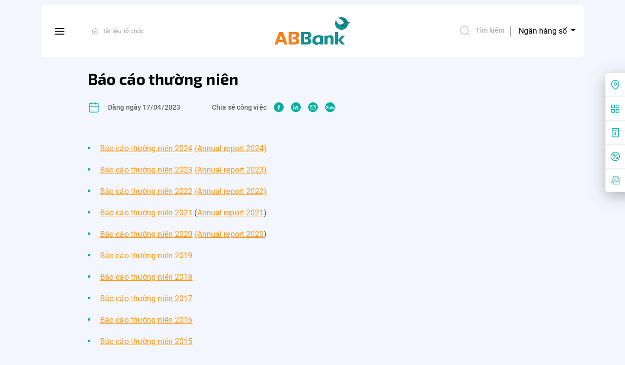

--- FILE ---
content_type: text/html; charset=UTF-8
request_url: https://abbank.vn/thong-tin/bao-cao-thuong-nien-to-chuc.html
body_size: 22107
content:
<!DOCTYPE html> <html lang="vi"> <head> <!-- Google tag (gtag.js) --> <script async src="https://www.googletagmanager.com/gtag/js?id=G-WJZS6VHXYE"></script> <script> window.dataLayer = window.dataLayer || []; function gtag() { dataLayer.push(arguments); } gtag('js', new Date()); gtag('config', 'G-WJZS6VHXYE'); </script> <!-- Google Tag Manager --> <script>(function(w,d,s,l,i){w[l]=w[l]||[];w[l].push({'gtm.start': new Date().getTime(),event:'gtm.js'});var f=d.getElementsByTagName(s)[0], j=d.createElement(s),dl=l!='dataLayer'?'&l='+l:'';j.async=true;j.src= 'https://www.googletagmanager.com/gtm.js?id='+i+dl;f.parentNode.insertBefore(j,f); })(window,document,'script','dataLayer','GTM-T5FXB6N');</script> <!-- End Google Tag Manager --> <meta name="facebook-domain-verification" content="wy4ymmttp7yeiu8ljg36v0hwv6q46f" /> <meta charset="utf-8"> <meta http-equiv="content-language" content="vi"> <meta name="viewport" content="width=device-width, initial-scale=1"> <meta http-equiv="X-UA-Compatible" content="IE=edge"/> <meta name="robots" content="index, follow"/> <meta name="format-detection" content="telephone=no"> <meta name='title' content='Báo cáo thường niên | ABBANK'/><meta name='description' content='Báo cáo thường niên ngân hàng TMCP An Bình (ABBANK)'/><meta name='keywords' content='ngân hàng ABBANK, ngan hang abbank'/><title>Báo cáo thường niên | ABBANK</title><link rel="shortcut icon" type="image/x-icon" href="/favicon.ico"/> <meta property="og:type" content="website" /> <meta property="og:url" content="https://abbank.vn/thong-tin/bao-cao-thuong-nien-to-chuc.html" /> <meta property="og:title" content="Báo cáo thường niên" /> <meta property="og:description" content="Báo cáo thường niên ngân hàng TMCP An Bình (ABBANK)" /> <meta property="og:image" content="https://abbank.vn/uploads/images/2020/03/20/payoo.jpg" /> <meta property="fb:app_id" content="578753129388558" /> <link rel="alternate" hreflang="x-default" href="https://abbank.vn/thong-tin/bao-cao-thuong-nien-to-chuc.html"/> <link rel="dns-prefetch" href="//fonts.gstatic.com"> <link rel="dns-prefetch" href="//fonts.googleapis.com"> <link rel="dns-prefetch" href="//gstatic.com"> <link rel="preconnect" href="//fonts.gstatic.com"> <link rel="preconnect" href="//fonts.googleapis.com"> <link rel="preconnect" href="//gstatic.com"> <link rel="preload" href="/frontend/libs/lazysize/lazysizes.min.js" as="script"> <script src="/frontend/libs/lazysize/lazysizes.min.js" async></script> <link rel="preload" href="/frontend/fonts/Roboto-Medium.woff2" type="font/woff2" as="font" crossorigin> <link rel="preload" href="/frontend/fonts/Roboto-Bold.woff2" type="font/woff2" as="font" crossorigin> <link rel="preload" href="/frontend/fonts/Roboto-BoldItalic.woff2" type="font/woff2" as="font" crossorigin> <link rel="preload" href="/frontend/fonts/Roboto-Italic.woff2" type="font/woff2" as="font" crossorigin> <link rel="preload" href="/frontend/fonts/Roboto-Regular.woff2" type="font/woff2" as="font" crossorigin> <link rel="preload" href="/frontend/images/dynamic-images/news/no-image.svg" as="image"> <link rel="preload" href="/frontend/images/icons/user.png" as="image"> <link rel="preload" href="/frontend/images/icons/search.png" as="image"> <link rel="preload" href="/frontend/images/dynamic-images/logo-footer.png" as="image"> <link rel="preload" href="/frontend/images/hero-banner/bg.png" as="image"> <link rel="preload" href="/uploads/images/2026/02/01/logo-160x62-697e39f2c1aaa.png" as="image"> <style>address, dl, ol, p, pre, ul { margin-bottom: 1rem } body, caption { text-align: left } button, hr, input { overflow: visible } pre, textarea { overflow: auto } article, aside, figcaption, figure, footer, header, hgroup, legend, main, nav, section { display: block } dd, h1, h2, h3, h4, h5, h6, label, legend { margin-bottom: .5rem } progress, sub, sup { vertical-align: baseline } label, output { display: inline-block } .btn-primary, [type=button]:not(:disabled), [type=reset]:not(:disabled), [type=submit]:not(:disabled), button:not(:disabled), summary { cursor: pointer } *, ::after, ::before { box-sizing: border-box } html { font-family: sans-serif; line-height: 1.15; -webkit-text-size-adjust: 100%; -webkit-tap-highlight-color: rgba(48, 51, 54, 0) } body { margin: 0; font-weight: 400; color: #212529 } [tabindex="-1"]:focus:not(:focus-visible) { outline: 0 !important } hr { box-sizing: content-box; height: 0 } dl, h1, h2, h3, h4, h5, h6, ol, p, ul { margin-top: 0 } abbr[data-original-title], abbr[title] { text-decoration: underline; text-decoration: underline dotted; cursor: help; border-bottom: 0; text-decoration-skip-ink: none } address { font-style: normal; line-height: inherit } ol ol, ol ul, ul ol, ul ul { margin-bottom: 0 } dt { font-weight: 700 } dd { margin-left: 0 } blockquote, figure { margin: 0 0 1rem } b, strong { font-weight: bolder } small { font-size: 80% } sub, sup { position: relative; font-size: 75%; line-height: 0 } sub { bottom: -.25em } sup { top: -.5em } a { color: #007bff; background-color: transparent } a:hover { color: #0056b3 } a:not([href]), a:not([href]):hover { color: inherit; text-decoration: none } code, kbd, pre, samp { font-family: SFMono-Regular, Menlo, Monaco, Consolas, "Liberation Mono", "Courier New", monospace; font-size: 1em } pre { margin-top: 0 } img { vertical-align: middle; border-style: none } svg { overflow: hidden; vertical-align: middle } table { border-collapse: collapse } caption { padding-top: .75rem; padding-bottom: .75rem; color: #6c757d; caption-side: bottom } th { text-align: inherit } button { border-radius: 0 } button, input, optgroup, select, textarea { margin: 0; font-family: inherit; font-size: inherit; line-height: inherit } button, select { text-transform: none } select { word-wrap: normal } [type=button], [type=reset], [type=submit], button { -webkit-appearance: button } [type=button]::-moz-focus-inner, [type=reset]::-moz-focus-inner, [type=submit]::-moz-focus-inner, button::-moz-focus-inner { padding: 0; border-style: none } input[type=radio], input[type=checkbox] { box-sizing: border-box; padding: 0 } input[type=date], input[type=time], input[type=datetime-local], input[type=month] { -webkit-appearance: listbox } textarea { resize: vertical } fieldset { min-width: 0; padding: 0; margin: 0; border: 0 } legend { width: 100%; max-width: 100%; padding: 0; font-size: 1.5rem; line-height: inherit; color: inherit; white-space: normal } .container, .container-fluid, .container-lg, .container-md, .container-sm, .container-xl { padding-right: 15px; padding-left: 15px; margin-right: auto; margin-left: auto; width: 100% } @media (max-width: 1200px) { legend { font-size: calc(1.275rem + .3vw) } } [type=number]::-webkit-inner-spin-button, [type=number]::-webkit-outer-spin-button { height: auto } [type=search] { outline-offset: -2px; -webkit-appearance: none } [type=search]::-webkit-search-decoration { -webkit-appearance: none } ::-webkit-file-upload-button { font: inherit; -webkit-appearance: button } summary { display: list-item } template { display: none } [hidden] { display: none !important } @media (min-width: 576px) { .container { max-width: 540px } } @media (min-width: 768px) { .container { max-width: 720px } } @media (min-width: 992px) { .container { max-width: 960px } } @media (min-width: 1200px) { .container { max-width: 1140px } } @media (min-width: 576px) { .container, .container-sm { max-width: 540px } } @media (min-width: 768px) { .container, .container-md, .container-sm { max-width: 720px } } @media (min-width: 992px) { .container, .container-lg, .container-md, .container-sm { max-width: 960px } } @media (min-width: 1200px) { .container, .container-lg, .container-md, .container-sm, .container-xl { max-width: 1140px } } .row { display: flex; flex-wrap: wrap; margin-right: -15px; margin-left: -15px } .no-gutters { margin-right: 0; margin-left: 0 } .no-gutters > .col, .no-gutters > [class*=col-] { padding-right: 0; padding-left: 0 } .col, .col-1, .col-10, .col-11, .col-12, .col-2, .col-3, .col-4, .col-5, .col-6, .col-7, .col-8, .col-9, .col-auto, .col-lg, .col-lg-1, .col-lg-10, .col-lg-11, .col-lg-12, .col-lg-2, .col-lg-3, .col-lg-4, .col-lg-5, .col-lg-6, .col-lg-7, .col-lg-8, .col-lg-9, .col-lg-auto, .col-md, .col-md-1, .col-md-10, .col-md-11, .col-md-12, .col-md-2, .col-md-3, .col-md-4, .col-md-5, .col-md-6, .col-md-7, .col-md-8, .col-md-9, .col-md-auto, .col-sm, .col-sm-1, .col-sm-10, .col-sm-11, .col-sm-12, .col-sm-2, .col-sm-3, .col-sm-4, .col-sm-5, .col-sm-6, .col-sm-7, .col-sm-8, .col-sm-9, .col-sm-auto, .col-xl, .col-xl-1, .col-xl-10, .col-xl-11, .col-xl-12, .col-xl-2, .col-xl-3, .col-xl-4, .col-xl-5, .col-xl-6, .col-xl-7, .col-xl-8, .col-xl-9, .col-xl-auto { position: relative; width: 100%; padding-right: 15px; padding-left: 15px } .col { flex-basis: 0; -webkit-box-flex: 1; -ms-flex-positive: 1; flex-grow: 1; max-width: 100% } .row-cols-1 > * { flex: 0 0 100%; max-width: 100% } .row-cols-2 > * { flex: 0 0 50%; max-width: 50% } .row-cols-3 > * { flex: 0 0 33.33333%; max-width: 33.33333% } .row-cols-4 > * { flex: 0 0 25%; max-width: 25% } .row-cols-5 > * { flex: 0 0 20%; max-width: 20% } .row-cols-6 > * { flex: 0 0 16.66667%; max-width: 16.66667% } .col-auto { flex: 0 0 auto; width: auto; max-width: 100% } .col-1 { flex: 0 0 8.33333%; max-width: 8.33333% } .col-2 { flex: 0 0 16.66667%; max-width: 16.66667% } .col-3 { flex: 0 0 25%; max-width: 25% } .col-4 { flex: 0 0 33.33333%; max-width: 33.33333% } .col-5 { flex: 0 0 41.66667%; max-width: 41.66667% } .col-6 { flex: 0 0 50%; max-width: 50% } .col-7 { flex: 0 0 58.33333%; max-width: 58.33333% } .col-8 { flex: 0 0 66.66667%; max-width: 66.66667% } .col-9 { flex: 0 0 75%; max-width: 75% } .col-10 { flex: 0 0 83.33333%; max-width: 83.33333% } .col-11 { flex: 0 0 91.66667%; max-width: 91.66667% } .col-12, .quick-link, body, header, img { max-width: 100% } .col-12 { flex: 0 0 100% } .order-first { order: -1 } .order-last { order: 13 } .order-0 { order: 0 } .order-1 { order: 1 } .order-2 { order: 2 } .order-3 { order: 3 } .order-4 { order: 4 } .order-5 { order: 5 } .order-6 { order: 6 } .order-7 { order: 7 } .order-8 { order: 8 } .order-9 { order: 9 } .order-10 { order: 10 } .order-11 { order: 11 } .order-12 { order: 12 } .offset-1 { margin-left: 8.33333% } .offset-2 { margin-left: 16.66667% } .offset-3 { margin-left: 25% } .offset-4 { margin-left: 33.33333% } .offset-5 { margin-left: 41.66667% } .offset-6 { margin-left: 50% } .offset-7 { margin-left: 58.33333% } .offset-8 { margin-left: 66.66667% } .offset-9 { margin-left: 75% } .offset-10 { margin-left: 83.33333% } .offset-11 { margin-left: 91.66667% } @media (min-width: 576px) { .col-sm { flex-basis: 0; -webkit-box-flex: 1; -ms-flex-positive: 1; flex-grow: 1; max-width: 100% } .row-cols-sm-1 > * { flex: 0 0 100%; max-width: 100% } .row-cols-sm-2 > * { flex: 0 0 50%; max-width: 50% } .row-cols-sm-3 > * { flex: 0 0 33.33333%; max-width: 33.33333% } .row-cols-sm-4 > * { flex: 0 0 25%; max-width: 25% } .row-cols-sm-5 > * { flex: 0 0 20%; max-width: 20% } .row-cols-sm-6 > * { flex: 0 0 16.66667%; max-width: 16.66667% } .col-sm-auto { flex: 0 0 auto; width: auto; max-width: 100% } .col-sm-1 { flex: 0 0 8.33333%; max-width: 8.33333% } .col-sm-2 { flex: 0 0 16.66667%; max-width: 16.66667% } .col-sm-3 { flex: 0 0 25%; max-width: 25% } .col-sm-4 { flex: 0 0 33.33333%; max-width: 33.33333% } .col-sm-5 { flex: 0 0 41.66667%; max-width: 41.66667% } .col-sm-6 { flex: 0 0 50%; max-width: 50% } .col-sm-7 { flex: 0 0 58.33333%; max-width: 58.33333% } .col-sm-8 { flex: 0 0 66.66667%; max-width: 66.66667% } .col-sm-9 { flex: 0 0 75%; max-width: 75% } .col-sm-10 { flex: 0 0 83.33333%; max-width: 83.33333% } .col-sm-11 { flex: 0 0 91.66667%; max-width: 91.66667% } .col-sm-12 { flex: 0 0 100%; max-width: 100% } .order-sm-first { order: -1 } .order-sm-last { order: 13 } .order-sm-0 { order: 0 } .order-sm-1 { order: 1 } .order-sm-2 { order: 2 } .order-sm-3 { order: 3 } .order-sm-4 { order: 4 } .order-sm-5 { order: 5 } .order-sm-6 { order: 6 } .order-sm-7 { order: 7 } .order-sm-8 { order: 8 } .order-sm-9 { order: 9 } .order-sm-10 { order: 10 } .order-sm-11 { order: 11 } .order-sm-12 { order: 12 } .offset-sm-0 { margin-left: 0 } .offset-sm-1 { margin-left: 8.33333% } .offset-sm-2 { margin-left: 16.66667% } .offset-sm-3 { margin-left: 25% } .offset-sm-4 { margin-left: 33.33333% } .offset-sm-5 { margin-left: 41.66667% } .offset-sm-6 { margin-left: 50% } .offset-sm-7 { margin-left: 58.33333% } .offset-sm-8 { margin-left: 66.66667% } .offset-sm-9 { margin-left: 75% } .offset-sm-10 { margin-left: 83.33333% } .offset-sm-11 { margin-left: 91.66667% } } @media (min-width: 768px) { .col-md { flex-basis: 0; -webkit-box-flex: 1; -ms-flex-positive: 1; flex-grow: 1; max-width: 100% } .row-cols-md-1 > * { flex: 0 0 100%; max-width: 100% } .row-cols-md-2 > * { flex: 0 0 50%; max-width: 50% } .row-cols-md-3 > * { flex: 0 0 33.33333%; max-width: 33.33333% } .row-cols-md-4 > * { flex: 0 0 25%; max-width: 25% } .row-cols-md-5 > * { flex: 0 0 20%; max-width: 20% } .row-cols-md-6 > * { flex: 0 0 16.66667%; max-width: 16.66667% } .col-md-auto { flex: 0 0 auto; width: auto; max-width: 100% } .col-md-1 { flex: 0 0 8.33333%; max-width: 8.33333% } .col-md-2 { flex: 0 0 16.66667%; max-width: 16.66667% } .col-md-3 { flex: 0 0 25%; max-width: 25% } .col-md-4 { flex: 0 0 33.33333%; max-width: 33.33333% } .col-md-5 { flex: 0 0 41.66667%; max-width: 41.66667% } .col-md-6 { flex: 0 0 50%; max-width: 50% } .col-md-7 { flex: 0 0 58.33333%; max-width: 58.33333% } .col-md-8 { flex: 0 0 66.66667%; max-width: 66.66667% } .col-md-9 { flex: 0 0 75%; max-width: 75% } .col-md-10 { flex: 0 0 83.33333%; max-width: 83.33333% } .col-md-11 { flex: 0 0 91.66667%; max-width: 91.66667% } .col-md-12 { flex: 0 0 100%; max-width: 100% } .order-md-first { order: -1 } .order-md-last { order: 13 } .order-md-0 { order: 0 } .order-md-1 { order: 1 } .order-md-2 { order: 2 } .order-md-3 { order: 3 } .order-md-4 { order: 4 } .order-md-5 { order: 5 } .order-md-6 { order: 6 } .order-md-7 { order: 7 } .order-md-8 { order: 8 } .order-md-9 { order: 9 } .order-md-10 { order: 10 } .order-md-11 { order: 11 } .order-md-12 { order: 12 } .offset-md-0 { margin-left: 0 } .offset-md-1 { margin-left: 8.33333% } .offset-md-2 { margin-left: 16.66667% } .offset-md-3 { margin-left: 25% } .offset-md-4 { margin-left: 33.33333% } .offset-md-5 { margin-left: 41.66667% } .offset-md-6 { margin-left: 50% } .offset-md-7 { margin-left: 58.33333% } .offset-md-8 { margin-left: 66.66667% } .offset-md-9 { margin-left: 75% } .offset-md-10 { margin-left: 83.33333% } .offset-md-11 { margin-left: 91.66667% } } @media (min-width: 992px) { .col-lg { flex-basis: 0; -webkit-box-flex: 1; -ms-flex-positive: 1; flex-grow: 1; max-width: 100% } .row-cols-lg-1 > * { flex: 0 0 100%; max-width: 100% } .row-cols-lg-2 > * { flex: 0 0 50%; max-width: 50% } .row-cols-lg-3 > * { flex: 0 0 33.33333%; max-width: 33.33333% } .row-cols-lg-4 > * { flex: 0 0 25%; max-width: 25% } .row-cols-lg-5 > * { flex: 0 0 20%; max-width: 20% } .row-cols-lg-6 > * { flex: 0 0 16.66667%; max-width: 16.66667% } .col-lg-auto { flex: 0 0 auto; width: auto; max-width: 100% } .col-lg-1 { flex: 0 0 8.33333%; max-width: 8.33333% } .col-lg-2 { flex: 0 0 16.66667%; max-width: 16.66667% } .col-lg-3 { flex: 0 0 25%; max-width: 25% } .col-lg-4 { flex: 0 0 33.33333%; max-width: 33.33333% } .col-lg-5 { flex: 0 0 41.66667%; max-width: 41.66667% } .col-lg-6 { flex: 0 0 50%; max-width: 50% } .col-lg-7 { flex: 0 0 58.33333%; max-width: 58.33333% } .col-lg-8 { flex: 0 0 66.66667%; max-width: 66.66667% } .col-lg-9 { flex: 0 0 75%; max-width: 75% } .col-lg-10 { flex: 0 0 83.33333%; max-width: 83.33333% } .col-lg-11 { flex: 0 0 91.66667%; max-width: 91.66667% } .col-lg-12 { flex: 0 0 100%; max-width: 100% } .order-lg-first { order: -1 } .order-lg-last { order: 13 } .order-lg-0 { order: 0 } .order-lg-1 { order: 1 } .order-lg-2 { order: 2 } .order-lg-3 { order: 3 } .order-lg-4 { order: 4 } .order-lg-5 { order: 5 } .order-lg-6 { order: 6 } .order-lg-7 { order: 7 } .order-lg-8 { order: 8 } .order-lg-9 { order: 9 } .order-lg-10 { order: 10 } .order-lg-11 { order: 11 } .order-lg-12 { order: 12 } .offset-lg-0 { margin-left: 0 } .offset-lg-1 { margin-left: 8.33333% } .offset-lg-2 { margin-left: 16.66667% } .offset-lg-3 { margin-left: 25% } .offset-lg-4 { margin-left: 33.33333% } .offset-lg-5 { margin-left: 41.66667% } .offset-lg-6 { margin-left: 50% } .offset-lg-7 { margin-left: 58.33333% } .offset-lg-8 { margin-left: 66.66667% } .offset-lg-9 { margin-left: 75% } .offset-lg-10 { margin-left: 83.33333% } .offset-lg-11 { margin-left: 91.66667% } } @media (min-width: 1200px) { .col-xl { flex-basis: 0; -webkit-box-flex: 1; -ms-flex-positive: 1; flex-grow: 1; max-width: 100% } .row-cols-xl-1 > * { flex: 0 0 100%; max-width: 100% } .row-cols-xl-2 > * { flex: 0 0 50%; max-width: 50% } .row-cols-xl-3 > * { flex: 0 0 33.33333%; max-width: 33.33333% } .row-cols-xl-4 > * { flex: 0 0 25%; max-width: 25% } .row-cols-xl-5 > * { flex: 0 0 20%; max-width: 20% } .row-cols-xl-6 > * { flex: 0 0 16.66667%; max-width: 16.66667% } .col-xl-auto { flex: 0 0 auto; width: auto; max-width: 100% } .col-xl-1 { flex: 0 0 8.33333%; max-width: 8.33333% } .col-xl-2 { flex: 0 0 16.66667%; max-width: 16.66667% } .col-xl-3 { flex: 0 0 25%; max-width: 25% } .col-xl-4 { flex: 0 0 33.33333%; max-width: 33.33333% } .col-xl-5 { flex: 0 0 41.66667%; max-width: 41.66667% } .col-xl-6 { flex: 0 0 50%; max-width: 50% } .col-xl-7 { flex: 0 0 58.33333%; max-width: 58.33333% } .col-xl-8 { flex: 0 0 66.66667%; max-width: 66.66667% } .col-xl-9 { flex: 0 0 75%; max-width: 75% } .col-xl-10 { flex: 0 0 83.33333%; max-width: 83.33333% } .col-xl-11 { flex: 0 0 91.66667%; max-width: 91.66667% } .col-xl-12 { flex: 0 0 100%; max-width: 100% } .order-xl-first { order: -1 } .order-xl-last { order: 13 } .order-xl-0 { order: 0 } .order-xl-1 { order: 1 } .order-xl-2 { order: 2 } .order-xl-3 { order: 3 } .order-xl-4 { order: 4 } .order-xl-5 { order: 5 } .order-xl-6 { order: 6 } .order-xl-7 { order: 7 } .order-xl-8 { order: 8 } .order-xl-9 { order: 9 } .order-xl-10 { order: 10 } .order-xl-11 { order: 11 } .order-xl-12 { order: 12 } .offset-xl-0 { margin-left: 0 } .offset-xl-1 { margin-left: 8.33333% } .offset-xl-2 { margin-left: 16.66667% } .offset-xl-3 { margin-left: 25% } .offset-xl-4 { margin-left: 33.33333% } .offset-xl-5 { margin-left: 41.66667% } .offset-xl-6 { margin-left: 50% } .offset-xl-7 { margin-left: 58.33333% } .offset-xl-8 { margin-left: 66.66667% } .offset-xl-9 { margin-left: 75% } .offset-xl-10 { margin-left: 83.33333% } .offset-xl-11 { margin-left: 91.66667% } } .modal-open { overflow: hidden } .modal-open .modal { overflow-x: hidden; overflow-y: auto } .modal { position: fixed; top: 0; left: 0; z-index: 1050; display: none; width: 100%; height: 100%; overflow: hidden; outline: 0 } .modal-dialog { position: relative; width: auto; margin: .5rem; pointer-events: none } .modal.fade .modal-dialog { transition: transform .3s ease-out; transform: translate(0, -50px) } @media (prefers-reduced-motion: reduce) { .modal.fade .modal-dialog { transition: none } } .modal.show .modal-dialog { transform: none } .modal.modal-static .modal-dialog { transform: scale(1.02) } .modal-dialog-scrollable { display: flex; max-height: calc(100% - 1rem) } .modal-dialog-scrollable .modal-content { max-height: calc(100vh - 1rem); overflow: hidden } .modal-dialog-scrollable .modal-footer, .modal-dialog-scrollable .modal-header { flex-shrink: 0 } .modal-dialog-scrollable .modal-body { overflow-y: auto } .modal-dialog-centered { display: flex; align-items: center; min-height: calc(100% - 1rem) } .modal-dialog-centered::before { display: block; height: calc(100vh - 1rem); content: "" } .modal-dialog-centered.modal-dialog-scrollable { flex-direction: column; justify-content: center; height: 100% } .modal-dialog-centered.modal-dialog-scrollable .modal-content { max-height: none } .modal-dialog-centered.modal-dialog-scrollable::before { content: none } .modal-content { position: relative; display: flex; flex-direction: column; width: 100%; pointer-events: auto; background-color: #fff; background-clip: padding-box; border: 1px solid rgba(48, 51, 54, .2); border-radius: .3rem; outline: 0 } .modal-backdrop { position: fixed; top: 0; left: 0; z-index: 1040; width: 100vw; height: 100vh; background-color: #303336 } .modal-backdrop.fade { opacity: 0 } .modal-backdrop.show { opacity: .5 } .modal-header { display: flex; align-items: flex-start; justify-content: space-between; padding: 1rem; border-bottom: 1px solid #dee2e6; border-top-left-radius: calc(.3rem - 1px); border-top-right-radius: calc(.3rem - 1px) } .modal-header .close { padding: 1rem; margin: -1rem -1rem -1rem auto } .modal-title { margin-bottom: 0; line-height: 1.5 } .modal-body { position: relative; flex: 1 1 auto; padding: 1rem } .modal-footer { display: flex; flex-wrap: wrap; align-items: center; justify-content: flex-end; padding: .75rem; border-top: 1px solid #dee2e6; border-bottom-right-radius: calc(.3rem - 1px); border-bottom-left-radius: calc(.3rem - 1px) } .modal-footer > * { margin: .25rem } .modal-scrollbar-measure { position: absolute; top: -9999px; width: 50px; height: 50px; overflow: scroll } @media (min-width: 576px) { .modal-dialog { max-width: 500px; margin: 1.75rem auto } .modal-dialog-scrollable { max-height: calc(100% - 3.5rem) } .modal-dialog-scrollable .modal-content { max-height: calc(100vh - 3.5rem) } .modal-dialog-centered { min-height: calc(100% - 3.5rem) } .modal-dialog-centered::before { height: calc(100vh - 3.5rem) } .modal-sm { max-width: 300px } } @media (min-width: 992px) { .modal-lg, .modal-xl { max-width: 800px } } @media (min-width: 1200px) { .modal-xl { max-width: 1140px } } :root { --cyan: #00ae9f; --d-cyan: #009688; --l-cyan: #f3f7fd; --b-cyan: #d3eeec; --orange: #ff9315; --d-orange: #f47920; --brown: #df7630; --gray: #f1f1f1; --border: #f3f3f3; --black: #303336; --red: #e93c3c } .quick-link { position: fixed; top: 100px; right: 0; background-color: #fff; -webkit-box-shadow: 0 8px 30px rgba(111, 116, 121, .5); box-shadow: 0 8px 30px rgba(111, 116, 121, .5); -webkit-border-radius: 5px 0 0 5px; border-radius: 5px 0 0 5px; width: 218px; z-index: 99; transition: transform .4s ease; -ms-transform: translateX(178px); -o-transform: translateX(178px); -moz-transform: translateX(178px); -webkit-transform: translateX(178px); transform: translateX(178px) } @media (prefers-reduced-motion: reduce) { .quick-link { transition: none } } .quick-link:hover { -ms-transform: translateX(0); -o-transform: translateX(0); -moz-transform: translateX(0); -webkit-transform: translateX(0); transform: translateX(0) } .quick-link ul { padding-left: 0; margin-bottom: 0; list-style: none } .quick-link ul li { padding: 14px 10px; display: -webkit-box; display: -moz-box; display: -ms-flexbox; display: -webkit-flex; display: flex; -webkit-box-align: center; -webkit-align-items: center; -ms-flex-align: center; align-items: center } .quick-link ul li + li { border-top: 1px solid #EDEDED } .quick-link ul li .icon { display: -webkit-box; display: -moz-box; display: -ms-flexbox; display: -webkit-flex; display: flex; margin-right: 20px; width: 20px; height: 20px; flex-shrink: 0; -webkit-box-align: center; -webkit-align-items: center; -ms-flex-align: center; align-items: center; -webkit-box-pack: center; -webkit-justify-content: center; -ms-flex-pack: center; justify-content: center } .quick-link ul li a { font-weight: 500; font-size: 16px; line-height: 20px; color: #000 } .quick-link ul li a:hover { color: #f47920 } body { font-family: Roboto, sans-serif; font-display: swap; background-color: #f3f7fd; font-size: 16px; line-height: 1.375; letter-spacing: .1px; overflow-x: hidden } body.nav-show, body.search-show { overflow: hidden; max-height: 100vh } a { text-decoration: none; outline: 0; transition: color .4s ease } @media (prefers-reduced-motion: reduce) { a { transition: none } } a:active, a:focus, a:hover { outline: 0; text-decoration: none } button, input, select, textarea { box-shadow: none; outline: 0 } button:active, button:focus, button:hover, input:active, input:focus, input:hover, select:active, select:focus, select:hover, textarea:active, textarea:focus, textarea:hover { outline: 0 } .tab-content > .tab-pane, [type=hidden] { display: none } .tab-content > .active { display: block } .collapse { display: none } .collapse.show { display: block } .backdrop { position: fixed; top: 0; left: 0; z-index: 199; width: 100vw; height: 100vh; background-color: #5c5c5c } .backdrop.fade { transition: all .15s linear; opacity: 0; visibility: hidden } .backdrop.show { opacity: .5; visibility: visible } .section-title { font-weight: 500; font-size: 32px; line-height: 42px; letter-spacing: .1px; color: #000; margin-bottom: 15px } .block-title, .h1, .h4, .sub-title { font-weight: 700 } .sub-title { font-size: 26px; line-height: 32px; color: #000 } .block-title { font-size: 20px; line-height: 26px; letter-spacing: .2px; color: #000; margin-bottom: 25px } .slick-slide { outline: 0 } .btn-primary { font-size: 15px; line-height: 18px; text-transform: uppercase; padding: 12px 26px; color: #fff; display: inline-block; text-decoration: none; -webkit-border-radius: 5px; border-radius: 5px; overflow: hidden; border: none; background: #f90; background: -moz-linear-gradient(148.65deg, #f90 17.72%, #fc6536 65.19%); background: -webkit-linear-gradient(148.65deg, #f90 17.72%, #fc6536 65.19%); background: linear-gradient(148.65deg, #f90 17.72%, #fc6536 65.19%); filter: progid:DXImageTransform.Microsoft.gradient(startColorstr='#FF9900', endColorstr='#FC6536', GradientType=1); position: relative; z-index: 0; transition: box-shadow .4s ease } header .content, header .left { display: -moz-box; display: -ms-flexbox; display: -webkit-flex } @media (prefers-reduced-motion: reduce) { .btn-primary { transition: none } } .btn-primary:not(:disabled):hover { color: #fff; text-decoration: none; -webkit-box-shadow: 0 6px 16px rgba(244, 121, 32, .5); box-shadow: 0 6px 16px rgba(244, 121, 32, .5) } .btn-primary:disabled { cursor: not-allowed; background: #5c5c5c } .h1 { font-size: 48px; line-height: 1.2 } .h2, .h3 { font-weight: 500 } .h2 { font-size: 44px; line-height: 140% } .h3 { font-size: 32px; line-height: 131%; letter-spacing: .1px } .h4 { font-size: 26px; line-height: 1.25 } .h5, .h6 { font-weight: 700; line-height: 1.3; letter-spacing: .2px } .h5 { font-size: 20px } .h6 { font-size: 18px } .subtitle-md { font-weight: 500; font-size: 16px; line-height: 1.25 } .subtitle-sm { font-weight: 600; font-size: 14px; line-height: 1.28571; letter-spacing: .1px } .small-md { font-weight: 500; font-size: 12px; line-height: 16px; letter-spacing: .2px } @media (max-width: 767.98px) { .h1 { font-size: 44px; line-height: 140% } .h2 { font-size: 32px; line-height: 131%; letter-spacing: .1px } .h3 { font-size: 26px; line-height: 1.25; letter-spacing: normal } .h4, .h5 { line-height: 1.3; letter-spacing: .2px } .h4 { font-size: 20px } .h5 { font-size: 18px } .h6 { font-weight: 500; font-size: 16px; line-height: 1.25 } .subtitle-md { font-weight: 600; font-size: 14px; line-height: 1.28571; letter-spacing: .1px } } header { width: 1440px; margin: 0 auto; padding: 10px 15px; position: fixed; top: 0; left: 0; right: 0; z-index: 100 } header.is-scroll .content { -webkit-box-shadow: 0 6px 10px rgba(37, 40, 43, .08); box-shadow: 0 6px 10px rgba(37, 40, 43, .08) } header .content { background-color: #fff; -webkit-border-radius: 5px; border-radius: 5px; display: -webkit-box; display: flex; -webkit-box-align: center; -webkit-align-items: center; -ms-flex-align: center; align-items: center; -webkit-box-pack: center; -webkit-justify-content: center; -ms-flex-pack: center; justify-content: center } header .left { flex-shrink: 0; width: 40%; display: -webkit-box; display: flex; -webkit-box-align: center; -webkit-align-items: center; -ms-flex-align: center; align-items: center; padding-right: 15px } header .left .current-persona { margin: 0; padding-right: 10px; padding-left: 28px; font-weight: 500; font-size: 12px; line-height: 16px; letter-spacing: .2px; color: #aeaeae; display: -webkit-box; display: -moz-box; display: -ms-flexbox; display: -webkit-flex; display: flex; -webkit-box-align: center; -webkit-align-items: center; -ms-flex-align: center; align-items: center } header .left .current-persona a { display: block; margin-right: 8px } header .left .current-persona a svg { display: block } header .left .current-persona a svg path { transition: stroke .4s ease } @media (prefers-reduced-motion: reduce) { header .left .current-persona a svg path { transition: none } } header .left .current-persona a:hover svg path { stroke: #f47920 } header .left .current-persona span { padding-top: 1px; display: inline-block; vertical-align: middle } header .btn-nav { padding: 19px 27px; background-color: transparent; border: none; border-right: 1px solid #f1f1f1 } header .btn-nav span { display: block; height: 2px; width: 20px; margin: 0 auto; background-color: #000; -webkit-border-radius: 1px; border-radius: 1px; transition: background-color .4s ease } @media (prefers-reduced-motion: reduce) { header .btn-nav span { transition: none } } header .btn-nav span + span { margin-top: 4px } header .btn-nav:hover span { background-color: #f47920 } header .search { -webkit-box-flex: 1; -ms-flex-positive: 1; flex-grow: 1; padding-left: 24px; font-size: 14px; line-height: 20px; padding-right: 4px } header .search form { display: -webkit-box; display: -moz-box; display: -ms-flexbox; display: -webkit-flex; display: flex; -ms-align-items: center; align-items: center } header .search input[type=text] { font-size: 16px; border: none; height: 44px; outline: 0; padding: 0 15px 0 30px; max-width: 300px; width: 100%; background-image: url(/frontend/images/icons/search.png); background-position: left 5px center; background-repeat: no-repeat; background-size: 20px; -webkit-appearance: none; -moz-appearance: none } header .search input[type=text]::-webkit-input-placeholder { font-weight: 500; font-size: 14px; letter-spacing: .1px; color: #aeaeae } header .search input[type=text]:-moz-placeholder { font-weight: 500; font-size: 14px; letter-spacing: .1px; color: #aeaeae } header .search input[type=text]::-moz-placeholder { font-weight: 500; font-size: 14px; letter-spacing: .1px; color: #aeaeae } header .search input[type=text]:-ms-input-placeholder { font-weight: 500; font-size: 14px; letter-spacing: .1px; color: #aeaeae } header .search input[type=submit] { display: none } header .right, header .right .link { display: -webkit-box; display: -moz-box; display: -ms-flexbox; display: -webkit-flex } header .right { padding-left: 15px; flex-shrink: 0; width: 40%; display: flex; -webkit-box-pack: flex-end; -webkit-justify-content: flex-end; -ms-flex-pack: end; justify-content: flex-end } header .right .search { padding: 0 15px; display: none; position: fixed; z-index: 200; top: 0; left: 0; width: 100%; height: 100%; background-color: rgba(0, 0, 0, .7) } header .right .search form { width: 1000px; max-width: 100%; margin: 10px auto 0; -webkit-box-pack: end; -webkit-justify-content: flex-end; -ms-flex-pack: end; justify-content: flex-end; position: relative } header .right .search input[type=text] { background-image: none; width: 100%; -webkit-border-radius: 6px; border-radius: 6px; max-width: 100%; height: 52px; background-color: #fff; padding-right: 52px } header .right .search button { position: absolute; top: 0; right: 0; background-color: transparent; height: 52px; width: 52px; border: none; padding: 0 } header .right .search button svg path { transition: stroke .4s ease } @media (prefers-reduced-motion: reduce) { header .right .search button svg path { transition: none } } header .right .search button:hover svg path { stroke: #f47920 } header .right .btn-search { font-weight: 500; font-size: 14px; line-height: 20px; letter-spacing: .1px; color: #aeaeae; height: 52px; padding: 0 12px; margin-right: 12px; border: none; background-color: transparent; transition: color .4s ease } @media (prefers-reduced-motion: reduce) { header .right .btn-search { transition: none } } header .right .btn-search svg { margin-top: -2px; margin-right: 10px } header .right .btn-search svg path { transition: stroke .4s ease } @media (prefers-reduced-motion: reduce) { header .right .btn-search svg path { transition: none } } header .right .btn-search:hover { color: #f47920 } header .right .btn-search:hover svg path { stroke: #f47920 } header .right .link { display: flex; -webkit-box-align: center; -webkit-align-items: center; -ms-flex-align: center; align-items: center; background-color: #00ae9f; color: #fff; font-size: 14px; line-height: 20px; padding: 15px 18px; -webkit-border-radius: 0 5px 5px 0; border-radius: 0 5px 5px 0; transition: background-color .4s ease; white-space: nowrap } @media (prefers-reduced-motion: reduce) { header .right .link { transition: none } } header .right .link .icon { margin-right: 10px; height: 22px; display: -webkit-box; display: -moz-box; display: -ms-flexbox; display: -webkit-flex; display: flex; -webkit-box-align: center; -webkit-align-items: center; -ms-flex-align: center; align-items: center } header .right .link .icon img { display: block; max-height: 100% } header .right .link:hover { background-color: #009688 } header .logo { padding: 0 10px; -webkit-box-flex: 1; -ms-flex-positive: 1; flex-grow: 1; margin: 0 auto; height: 52px; display: -webkit-box; display: -moz-box; display: -ms-flexbox; display: -webkit-flex; display: flex; -ms-align-items: center; align-items: center; justify-content: center } header .logo img { display: block; margin: 0 auto; max-height: 30px } header .nav-container, header .nav-container .top-content .nav-tabs { display: -webkit-box; display: -moz-box; display: -ms-flexbox; display: -webkit-flex } header .nav-container { -ms-transform: translateX(-100%); -o-transform: translateX(-100%); -moz-transform: translateX(-100%); -webkit-transform: translateX(-100%); transform: translateX(-100%); transition: transform .4s ease; position: fixed; z-index: 200; left: 0; top: 0; bottom: 0; width: 445px; max-width: 100%; background-color: #fff; display: flex; -webkit-box-direction: normal; -webkit-flex-direction: column; -ms-flex-direction: column; flex-direction: column } @media (prefers-reduced-motion: reduce) { header .nav-container { transition: none } } header .nav-container.is-show { -ms-transform: translateX(0); -o-transform: translateX(0); -moz-transform: translateX(0); -webkit-transform: translateX(0); transform: translateX(0) } header .nav-container .btn-close { background-color: #00ae9f; border: none; width: 40px; padding: 0; position: absolute; top: 0; right: 0; bottom: 1px; min-height: 40px; z-index: 20; border-left: 1px solid #d3eeec; transition: background-color .4s ease } @media (prefers-reduced-motion: reduce) { header .nav-container .btn-close { transition: none } } header .nav-container .btn-close:hover { background-color: #f47920 } header .nav-container .top-content { position: relative } header .nav-container .top-content .nav-tabs { flex-shrink: 0; list-style: none; padding-left: 0; margin-bottom: 0; padding-right: 40px; display: flex; border-bottom: 1px solid #d3eeec } header .nav-container .top-content .nav-tabs li { width: 33.3333333333% } header .nav-container .top-content .nav-tabs li + li { border-left: 1px solid #d3eeec } header .nav-container .top-content .nav-tabs li a { height: 100%; background-color: #00ae9f; display: -webkit-box; display: -moz-box; display: -ms-flexbox; display: -webkit-flex; display: flex; -webkit-box-align: center; -ms-flex-align: center; -webkit-align-items: center; align-items: center; -webkit-box-pack: center; -webkit-justify-content: center; -ms-flex-pack: center; justify-content: center; text-align: center; font-weight: 500; font-size: 16px; line-height: 20px; color: #fff; padding: 10px; transition: background-color .4s ease, color .4s ease } @media (prefers-reduced-motion: reduce) { header .nav-container .top-content .nav-tabs li a { transition: none } } header .nav-container .top-content .nav-tabs li a:hover { background-color: #009688 } header .nav-container .top-content .nav-tabs li a.active { color: #00ae9f; background-color: #fff } header .nav-container .search { flex-shrink: 0; display: none; flex-grow: unset; border-bottom: 5px solid #f3f7fd } header .nav-container .search input[type=text] { max-width: none } header .nav-container ul { margin-bottom: 0; list-style: none; padding-left: 0 } header .nav-container .top-box button { display: -webkit-box; display: -moz-box; display: -ms-flexbox; display: -webkit-flex; display: flex; -webkit-box-align: center; -webkit-align-items: center; -ms-flex-align: center; align-items: center; -webkit-box-pack: justify; -webkit-justify-content: space-between; -ms-flex-pack: justify; justify-content: space-between; padding: 0; border: none; background-color: transparent; width: 100%; height: 36px; font-weight: 500; font-size: 16px; line-height: 20px; color: #000; transition: color .4s ease } @media (prefers-reduced-motion: reduce) { header .nav-container .top-box button { transition: none } } header .nav-container .top-box button span { display: block } header .nav-container .top-box button svg { transition: transform .4s ease; -ms-transform: rotate(180deg); -o-transform: rotate(180deg); -moz-transform: rotate(180deg); -webkit-transform: rotate(180deg); transform: rotate(180deg) } @media (prefers-reduced-motion: reduce) { header .nav-container .top-box button svg { transition: none } } header .nav-container .top-box button svg path { transition: stroke .4s ease } @media (prefers-reduced-motion: reduce) { header .nav-container .top-box button svg path { transition: none } } header .nav-container .top-box button.collapsed svg { -ms-transform: rotate(0); -o-transform: rotate(0); -moz-transform: rotate(0); -webkit-transform: rotate(0); transform: rotate(0) } header .nav-container .top-box button:hover { color: #00ae9f } header .nav-container .top-box button:hover svg path { stroke: #00ae9f } header .nav-container .top-box a { -webkit-box-flex: 1; -ms-flex-positive: 1; flex-grow: 1 } header .nav-container .nav-content { padding-bottom: 24px; -webkit-box-flex: 1; -ms-flex-positive: 1; flex-grow: 1; overflow-y: scroll; -webkit-overflow-scrolling: touch } header .nav-container .nav-content::-webkit-scrollbar-track { background-color: #fff } header .nav-container .nav-content::-webkit-scrollbar { width: 6px; background-color: #fff } header .nav-container .nav-content::-webkit-scrollbar-thumb { border-radius: 3px; background-color: #d3eeec } header .nav-container .nav-list { padding: 16px 24px; font-weight: 500; font-size: 16px; line-height: 20px; color: #000 } header .nav-container .nav-list + .nav-list { border-top: 5px solid #f3f7fd } header .nav-container .nav-list.child-list { padding: 0; font-weight: 400 } header .nav-container .nav-list li + li { margin-top: 2px } header .nav-container .nav-list li a { padding: 8px 0; display: block; color: inherit } header .nav-container .nav-list li a:hover { color: #00ae9f } header .nav-container .hotline { font-size: 16px; line-height: 20px; color: #000; padding: 8px 24px; margin-bottom: 0 } header .nav-container .hotline a { color: #ff9315 } header .nav-container .hotline a:hover { color: #00ae9f } header .nav-container .languages { padding: 0 24px; position: relative } header .nav-container .languages img { display: inline-block; vertical-align: middle; margin-top: -2px } header .nav-container .languages .btn-toggle { background-color: transparent; padding: 8px 5px; font-size: 16px; line-height: 20px; color: #000; border: none } header .nav-container .languages .btn-toggle img { margin-right: 8px } header .nav-container .languages .btn-toggle span { display: inline-block; vertical-align: middle; text-decoration: underline } header .nav-container .languages .list { display: none; position: absolute; bottom: 100%; left: 24px; background-color: #fff; border-radius: 4px; padding: 10px; -webkit-box-shadow: 0 8px 20px rgba(37, 40, 43, .08); box-shadow: 0 8px 20px rgba(37, 40, 43, .08) } header .nav-container .languages .list a { display: block; color: #000; font-weight: 500; font-size: 16px; line-height: 20px } header .nav-container .languages .list a img { width: 16px; margin-right: 10px } header .nav-container .languages .list a svg { margin-right: 10px } header .nav-container .languages .list a + a { margin-top: 10px } header .nav-container .languages .list a:hover { color: #f47920 } footer .contact { background-color: #fff; padding: 32px 0 } footer .contact .align-items-center { -webkit-box-align: center; -webkit-align-items: center; -ms-flex-align: center; align-items: center } footer .contact .list { padding-left: 0; margin-bottom: 0; list-style: none; display: -webkit-box; display: -moz-box; display: -ms-flexbox; display: -webkit-flex; display: flex; -webkit-box-align: center; -webkit-align-items: center; -ms-flex-align: center; align-items: center; -webkit-flex-wrap: wrap; -ms-flex-wrap: wrap; flex-wrap: wrap } footer .contact .list li { display: inline-block } footer .contact .list li + li { margin-left: 90px } footer .contact .list li a { display: -webkit-box; display: -moz-box; display: -ms-flexbox; display: -webkit-flex; display: flex; -webkit-box-align: center; -webkit-align-items: center; -ms-flex-align: center; align-items: center; font-weight: 700; font-size: 18px; line-height: 24px; letter-spacing: .2px; color: #000 } footer .contact .list li a svg { margin-right: 15px } footer .contact .list li a:hover { color: #f47920 } footer .contact .subcribe-content { margin-left: auto; width: 611px; max-width: 100% } footer .contact .subcribe-content form { display: -webkit-box; display: -moz-box; display: -ms-flexbox; display: -webkit-flex; display: flex; -webkit-box-pack: end; -webkit-justify-content: flex-end; -ms-flex-pack: end; justify-content: flex-end; -webkit-box-align: start; -ms-flex-align: start; -webkit-align-items: flex-start; align-items: flex-start } footer .contact .subcribe-content form .form-group:nth-of-type(1) { -webkit-box-flex: 1; -webkit-flex-grow: 1; -ms-flex-positive: 1; flex-grow: 1; -ms-flex-negative: 0; flex-shrink: 0; width: 200px } footer .contact .subcribe-content form .form-group:nth-of-type(1) input { width: 100% } footer .contact .subcribe-content form .form-group:last-child { -webkit-flex-shrink: 0; -ms-flex-negative: 0; flex-shrink: 0 } footer .contact .subcribe-content form .form-email { -ms-flex-negative: 0; flex-shrink: 0 } footer .contact .subcribe-content form input { border: 1px solid #cfcfcf; height: 44px; -webkit-border-radius: 8px; border-radius: 8px; font-size: 16px; line-height: 24px; letter-spacing: .1px; padding: 0 11px; -webkit-box-flex: 1; -ms-flex-positive: 1; flex-grow: 1; -webkit-appearance: none; -moz-appearance: none } footer .contact .subcribe-content form input::-webkit-input-placeholder { color: #cfcfcf } footer .contact .subcribe-content form input:-moz-placeholder { color: #cfcfcf } footer .contact .subcribe-content form input::-moz-placeholder { color: #cfcfcf } footer .contact .subcribe-content form input:-ms-input-placeholder { color: #cfcfcf } footer .contact .subcribe-content form input::-ms-clear { display: none } footer .contact .subcribe-content form select { max-width: 250px; margin-left: 8px; font-weight: 700; font-size: 16px; line-height: 24px; -webkit-appearance: none; -moz-appearance: none; background-image: url(/frontend/images/icons/arrow-down.svg); background-repeat: no-repeat; background-position: right 10px center; background-size: 16px; background-color: #f9f9f9; border: 1px solid #f3f3f3; -webkit-border-radius: 8px; border-radius: 8px; padding: 0 30px 0 10px; height: 44px } footer .contact .subcribe-content form select::-ms-expand { display: none } footer .contact .subcribe-content form .btn-primary { margin-left: 8px } footer .contact .subcribe-content .alert { width: 100%; margin-top: 20px; display: -webkit-box; display: -moz-box; display: -ms-flexbox; display: -webkit-flex; display: flex } footer .contact .subcribe-content .alert .icon { margin-right: 20px } footer .contact .subcribe-content .alert .icon svg { width: 24px } footer .contact .subcribe-content .alert .alert-heading { margin: 0; font-weight: 700; font-size: 18px; line-height: 24px; letter-spacing: .2px; color: #00ae9f } footer .contact .subcribe-content .alert.error .alert-heading { color: #fb4e4e } footer .contact .subcribe-content .has-warning input, footer .contact .subcribe-content .has-warning input:focus { border-color: #e93c3c } footer .contact .subcribe-content .has-warning .form-control-feedback { display: block; font-size: 12px; line-height: 14px; letter-spacing: .2px; color: #e93c3c; padding-top: 4px } footer .main-footer { background: #f9f9f9; padding: 10px 0 } footer .main-footer .top-box { display: -webkit-box; display: -moz-box; display: -ms-flexbox; display: -webkit-flex; display: flex; -webkit-box-align: center; -webkit-align-items: center; -ms-flex-align: center; align-items: center; -webkit-box-pack: justify; -webkit-justify-content: space-between; -ms-flex-pack: justify; justify-content: space-between; -webkit-flex-wrap: wrap; -ms-flex-wrap: wrap; flex-wrap: wrap } footer .main-footer .top-box .personal { padding: 0; font-weight: 500; font-size: 16px; line-height: 20px; color: #00ae9f } footer .main-footer .top-box .btn-collapse { position: relative; padding: 0 0 0 25px; border: none; background-color: transparent; font-weight: 500; font-size: 16px; line-height: 20px; color: #000; transition: color .4s ease } footer .main-footer .top-box .btn-collapse .line { position: absolute; top: 50%; margin-top: -1px; display: inline-block; border: 1px solid #f47920; -webkit-border-radius: 1px; border-radius: 1px; width: 13px; left: 0; transition: transform .4s ease } footer .main-footer .top-box .btn-collapse .line + .line { -ms-transform: rotate(90deg); -o-transform: rotate(90deg); -moz-transform: rotate(90deg); -webkit-transform: rotate(90deg); transform: rotate(90deg) } @media (prefers-reduced-motion: reduce) { footer .main-footer .top-box .btn-collapse, footer .main-footer .top-box .btn-collapse .line { transition: none } } footer .main-footer .top-box .btn-collapse:hover { color: #f47920 } footer .main-footer .top-box .btn-collapse.active .line, footer .main-footer .top-box .btn-collapse.active .line + .line { -ms-transform: rotate(180deg); -o-transform: rotate(180deg); -moz-transform: rotate(180deg); -webkit-transform: rotate(180deg); transform: rotate(180deg) } footer .main-footer .list-content { display: none; padding: 36px 0 0 } footer .foot ul, footer .main-footer .footer-nav ul { display: -webkit-box; display: -moz-box; display: -ms-flexbox; display: -webkit-flex; list-style: none } footer .main-footer .list-content .footer-col { margin-bottom: 24px } footer .main-footer .list-content .footer-title { font-weight: 500; font-size: 16px; line-height: 20px; color: #00ae9f; margin-bottom: 12px } footer .main-footer .list-content .footer-nav { padding-left: 0; list-style: none; margin-bottom: 0 } footer .main-footer .list-content .footer-nav li a { font-size: 12px; line-height: 16px; letter-spacing: .2px; color: #000 } footer .main-footer .list-content .footer-nav li a:hover { color: #f47920 } footer .main-footer .list-content .footer-nav li + li { margin-top: 13px } footer .main-footer .list-content .footer-nav.highlight li + li { margin-top: 9px } footer .main-footer .list-content .footer-nav.highlight li a { font-size: 16px; line-height: 20px; color: #00ae9f } footer .main-footer .list-content .footer-nav.highlight li a:hover { color: #f47920 } footer .main-footer .footer-nav { padding: 22px 0 } footer .main-footer .footer-nav ul { display: flex; -webkit-box-pack: center; -webkit-justify-content: center; -ms-flex-pack: center; justify-content: center; -webkit-box-align: center; -webkit-align-items: center; -ms-flex-align: center; align-items: center; padding-left: 0; margin-bottom: 0 } footer .main-footer .footer-nav ul li { position: relative } footer .main-footer .footer-nav ul li + li { padding-left: 25px; margin-left: 25px } footer .main-footer .footer-nav ul li + li:after { content: ""; position: absolute; height: 20px; top: 50%; margin-top: -10px; border-right: 1px solid #aeaeae; left: 0 } footer .main-footer .footer-nav ul li a { font-size: 16px; line-height: 16px; letter-spacing: .2px; text-decoration-line: underline; color: #000; transition: color .4s ease } .breadcrumb ul li, footer .foot { font-size: 12px; line-height: 16px; letter-spacing: .2px; font-weight: 500 } @media (prefers-reduced-motion: reduce) { footer .main-footer .footer-nav ul li a { transition: none } } footer .main-footer .footer-nav ul li a:hover { color: #009688 } footer .foot { background-color: #00ae9f; color: #fff; padding: 22px 0 } footer .foot ul { padding-left: 0; margin-bottom: 0; display: flex; -webkit-box-align: center; -webkit-align-items: center; -ms-flex-align: center; align-items: center; -webkit-flex-wrap: wrap; -ms-flex-wrap: wrap; flex-wrap: wrap } .breadcrumb ul, footer .foot .foot-content { display: -webkit-box; display: -moz-box; display: -ms-flexbox; display: -webkit-flex } footer .foot ul li a { color: #fff } footer .foot ul li a:hover { text-decoration: underline } footer .foot .foot-content { display: flex; -webkit-box-align: center; -webkit-align-items: center; -ms-flex-align: center; align-items: center; -webkit-box-pack: justify; -webkit-justify-content: space-between; -ms-flex-pack: justify; justify-content: space-between; -webkit-flex-wrap: wrap; -ms-flex-wrap: wrap; flex-wrap: wrap } footer .foot .logo { height: 20px; margin-right: 18px } footer .foot .logo img { max-height: 20px; display: block } footer .foot .copyright { margin-bottom: 0 } footer .foot .nav { margin-left: auto; -ms-flex-wrap: nowrap; flex-wrap: nowrap } footer .foot .nav li + li { position: relative; padding-left: 10px; margin-left: 10px } footer .foot .nav li + li:after { border-left: 1px solid #fff; content: ""; position: absolute; top: 50%; left: 0; margin-top: -6px; bottom: 0; height: 12px } footer .foot .socials { margin-left: 11px } footer .foot .socials a { display: block; width: 25px; text-align: center; height: 25px; -webkit-border-radius: 50%; border-radius: 50%; line-height: 26px; transition: background-color .4s ease } @media (prefers-reduced-motion: reduce) { footer .foot .socials a { transition: none } } footer .foot .socials a:hover { background-color: #ff9315 } footer .foot .socials li + li { margin-left: 5px } @media (max-width: 375px) { footer .main-footer .footer-nav ul li + li { padding-left: 20px; margin-left: 20px } } .breadcrumb ul { margin-bottom: 0; padding-left: 0; list-style: none; display: flex; -webkit-flex-wrap: wrap; -ms-flex-wrap: wrap; flex-wrap: wrap } .breadcrumb ul li { color: #6a6a6a } .breadcrumb ul li + li { padding-left: 8px } .breadcrumb ul li + li:before { content: "/"; margin-right: 8px } .breadcrumb ul li a { color: inherit } .breadcrumb ul li a:hover { color: #f47920 } .breadcrumb ul li .current { color: #12C0B1 } .shareholder-detail .top-section { padding: 105px 0 10px; border-bottom: 1px solid #E5E5EA; margin-bottom: 40px } .shareholder-detail .top-section .breadcrumb { margin-bottom: 31px } .shareholder-detail .top-section .section-title { margin-bottom: 26px; width: 844px; max-width: 100% } .shareholder-detail .top-section .info { display: -webkit-box; display: -moz-box; display: -ms-flexbox; display: -webkit-flex; display: flex; -webkit-flex-wrap: wrap; -ms-flex-wrap: wrap; flex-wrap: wrap; -webkit-box-align: center; -ms-flex-align: center; -webkit-align-items: center; align-items: center } .shareholder-detail .top-section .info .date { margin: 0 28px 10px 0; font-weight: 500; font-size: 14px; line-height: 20px; letter-spacing: .1px; color: #5c5c5c; padding-right: 36px; border-right: 1px solid #E5E5EA } .shareholder-detail .top-section .info .date span { display: inline-block; vertical-align: middle; padding-left: 14px } .shareholder-detail .top-section .share { display: -webkit-box; display: -moz-box; display: -ms-flexbox; display: -webkit-flex; display: flex; -webkit-box-align: center; -webkit-align-items: center; -ms-flex-align: center; align-items: center; -webkit-box-pack: center; -webkit-justify-content: center; -ms-flex-pack: center; justify-content: center; color: #5c5c5c; font-size: 14px; line-height: 20px; font-weight: 500; margin-bottom: 10px } .shareholder-detail .top-section .share ul, .shareholder-detail .top-section .share ul .icon { display: -webkit-box; display: -moz-box; display: -ms-flexbox; display: -webkit-flex; -webkit-box-align: center } .shareholder-detail .top-section .share ul { margin-left: 15px; list-style: none; margin-bottom: 0; padding-left: 0; display: flex; -webkit-align-items: center; -ms-flex-align: center; align-items: center } .shareholder-detail .top-section .share ul li + li { margin-left: 15px } .shareholder-detail .top-section .share ul .icon { width: 20px; height: 20px; -webkit-border-radius: 50%; border-radius: 50%; background-color: #00ae9f; display: flex; -webkit-align-items: center; -ms-flex-align: center; align-items: center; -webkit-box-pack: center; -webkit-justify-content: center; -ms-flex-pack: center; justify-content: center; transition: background-color .4s ease } @media (prefers-reduced-motion: reduce) { .shareholder-detail .top-section .share ul .icon { transition: none } } .shareholder-detail .top-section .share ul .icon svg { width: 20px } .shareholder-detail .top-section .share ul .icon:hover { background-color: #f47920 } .shareholder-detail .main-content { padding-bottom: 50px } .shareholder-detail .main-content .list { list-style: none; padding-left: 0; margin-bottom: 0 } .shareholder-detail .main-content .list .item { padding: 8px 0; display: -webkit-box; display: -moz-box; display: -ms-flexbox; display: -webkit-flex; display: flex; -webkit-box-align: center; -ms-flex-align: center; align-items: center } .shareholder-detail .main-content .list .item + .item { border-top: 1px solid #e8e8e8 } .shareholder-detail .main-content .list .item .icon { margin-right: 16px; width: 24px; height: 24px; flex-shrink: 0; display: -webkit-box; display: -moz-box; display: -ms-flexbox; display: -webkit-flex; display: flex; -webkit-box-align: center; -ms-flex-align: center; align-items: center; -webkit-box-pack: center; -ms-flex-pack: center; justify-content: center } .shareholder-detail .main-content .list .item .icon img { max-height: 100%; margin-bottom: 0 } .shareholder-detail .main-content .list .item .info { display: -webkit-box; display: -moz-box; display: -ms-flexbox; display: -webkit-flex; display: flex; -ms-flex-wrap: wrap; flex-wrap: wrap; padding-right: 10px } .shareholder-detail .main-content .list .item .title { margin-top: 0; font-weight: 500; font-size: 16px; line-height: 20px; color: #000; margin-bottom: 0 } .shareholder-detail .main-content .list .item .title a { text-decoration: none; color: inherit } .shareholder-detail .main-content .list .item .title:hover { color: #009688 } .shareholder-detail .main-content .list .item .date { margin-bottom: 0; flex-shrink: 0; margin-left: 6px; font-weight: 500; font-size: 14px; line-height: 20px; letter-spacing: .1px; color: #aeaeae } .shareholder-detail .main-content .list .item .date span { display: none } .shareholder-detail .main-content .list .item .date:before { content: "("; font-weight: 500; font-size: 14px; line-height: 20px; letter-spacing: .1px; color: #aeaeae } .shareholder-detail .main-content .list .item .date:after { content: ")"; font-weight: 500; font-size: 14px; line-height: 20px; letter-spacing: .1px; color: #aeaeae } .shareholder-detail .main-content .list .item .btn-detail { flex-shrink: 0; font-weight: 700; font-size: 14px; line-height: 16px; color: #000; display: inline-block; white-space: nowrap } .shareholder-detail .main-content .list .item .btn-detail svg { margin-left: 10px; margin-top: -4px } .shareholder-detail .main-content .list .item .btn-detail svg path { transition: stroke .4s ease } @media (prefers-reduced-motion: reduce) { .shareholder-detail .main-content .list .item .btn-detail svg path { transition: none } } .shareholder-detail .main-content .list .item .btn-detail:hover { color: #f47920 } .shareholder-detail .main-content .list .item .btn-detail:hover svg path { stroke: #f47920 } @media (min-width: 992px) { header { max-width: 960px } header .right .search form { width: 522px } } @media (min-width: 1024px) { header { max-width: 1000px } header .right .search form { width: 562px } } @media (min-width: 1200px) { header { max-width: 1140px } header .right .search form { width: 702px } } @media (min-width: 1366px) { header { max-width: 1300px } header .right .search form { width: 862px } } @media (min-width: 1440px) { header { max-width: 1440px } header .right .search form { width: 1002px } } @media (min-width: 1200px) { footer .main-footer .list-content .footer-col { max-width: 20%; flex: 0 0 20% } } @media (max-width: 1199.98px) { footer .contact .list li + li { margin-left: 15px } footer .contact .subcribe-content { width: 590px } } @media (max-width: 991.98px) { header .right .link .icon { margin-right: 0 } header .right .link .text { display: none } footer .contact .list { margin-bottom: 20px } footer .contact .subcribe-content { width: 100% } footer .contact .subcribe-content form select { width: auto } } @media (max-width: 767.98px) { .quick-link, header .left .current-persona, header .right .btn-search, header .right > .search { display: none } .section-title { font-weight: 700; font-size: 26px; line-height: 30px } header .left { width: auto } header .btn-nav { width: 48px; padding: 5px; height: 52px } header .logo { padding: 0 } header .right { width: auto } header .right .link { padding: 5px; height: 52px; width: 48px } header .right .link .icon { margin: 0 auto } header .nav-container .search { display: block } .shareholder-detail .main-content .list .item { -webkit-box-align: start; -ms-flex-align: start; align-items: flex-start } .shareholder-detail .main-content .list .item:last-child { border-bottom: 1px solid #e8e8e8 } .shareholder-detail .main-content .list .item .info { padding-right: 45px; display: block } .shareholder-detail .main-content .list .item .info .title { margin-bottom: 12px } .shareholder-detail .main-content .list .item .info .date { font-weight: 400; font-size: 16px; line-height: 20px; margin-left: 0 } .shareholder-detail .main-content .list .item .info .date span { display: inline-block } .shareholder-detail .main-content .list .item .info .date:after, .shareholder-detail .main-content .list .item .info .date:before { content: none } footer .contact .list { -webkit-box-orient: vertical; -webkit-box-direction: normal; -webkit-flex-direction: column; -ms-flex-direction: column; flex-direction: column; -webkit-box-align: start; -webkit-align-items: flex-start; -ms-flex-align: start; align-items: flex-start } footer .contact .list li + li { margin-left: 0; margin-top: 12px } footer .contact .subcribe-content form { -ms-flex-wrap: wrap; flex-wrap: wrap } footer .contact .subcribe-content form .form-group { width: 100%; margin-bottom: 10px } footer .contact .subcribe-content form .form-group input, footer .contact .subcribe-content form .form-group select { width: 100%; max-width: none; margin-left: 0 } footer .contact .subcribe-content form .btn-primary { display: block; margin: 0 auto } footer .foot { padding: 20px 0 12px } footer .foot .logo { width: 100%; margin-right: 0; margin-bottom: 20px } footer .foot .copyright { width: 100%; padding-bottom: 20px; border-bottom: 1px solid #a8ddd9; margin-bottom: 20px } footer .foot .nav { margin-left: 0; width: 100%; margin-bottom: 10px } footer .foot .socials { margin-left: 0 } } @media (max-width: 575.98px) { footer .contact { padding: 30px 0 } footer .contact .subcribe-content form select { width: 100%; margin-bottom: 8px } footer .contact .subcribe-content form .btn-primary { margin-left: 0; width: 100% } footer .main-footer { padding: 10px 0 } footer .main-footer .top-box .btn-collapse { padding: 10px 0 10px 25px } footer .main-footer .list-content { border-top: 1px solid #e9f6f5; padding-top: 20px } footer .main-footer .list-content .footer-col { margin-bottom: 20px } footer .main-footer .list-content .footer-col .footer-title { margin-bottom: 0 } footer .main-footer .list-content .footer-col .footer-nav { padding-top: 10px } footer .main-footer .list-content .footer-col .footer-nav.highlight { padding-top: 0 } footer .main-footer .list-content .footer-col .footer-nav.highlight li + li { margin-top: 20px } footer .main-footer .list-content .footer-col.has-collapse .footer-title { position: relative; padding-right: 18px } footer .main-footer .list-content .footer-col.has-collapse .footer-title:after, footer .main-footer .list-content .footer-col.has-collapse .footer-title:before { content: ""; position: absolute; top: 50%; margin-top: -1px; display: inline-block; border: 1px solid #f47920; -webkit-border-radius: 1px; border-radius: 1px; width: 12px; right: 3px; -ms-transition: transform .4s ease; -o-transition: transform .4s ease; -moz-transition: transform .4s ease; -webkit-transition: transform .4s ease; transition: transform .4s ease } .shareholder-detail .top-section .info .share span, footer .main-footer .list-content .footer-col.has-collapse .footer-nav { display: none } footer .main-footer .list-content .footer-col.has-collapse .footer-title:before { -ms-transform: rotate(90deg); -o-transform: rotate(90deg); -moz-transform: rotate(90deg); -webkit-transform: rotate(90deg); transform: rotate(90deg) } footer .main-footer .list-content .footer-col.has-collapse .footer-title.active:after, footer .main-footer .list-content .footer-col.has-collapse .footer-title.active:before { -ms-transform: rotate(180deg); -o-transform: rotate(180deg); -moz-transform: rotate(180deg); -webkit-transform: rotate(180deg); transform: rotate(180deg) } footer .foot .socials { font-size: 20px } footer .foot .socials a { width: 30px; height: 30px; line-height: 32px } footer .foot .nav ul { flex-direction: column; align-items: flex-start } footer .foot .nav ul li { font-size: 14px; line-height: 20px; font-weight: 500 } footer .foot .nav ul li + li { margin-top: 10px; margin-left: 0; padding-left: 0 } footer .foot .nav ul li + li:after { content: none } .shareholder-detail .top-section { padding: 113px 0 20px; margin-bottom: 25px } .shareholder-detail .top-section .section-title { margin-bottom: 22px } .shareholder-detail .top-section .info { -webkit-box-pack: justify; -ms-flex-pack: justify; justify-content: space-between } .shareholder-detail .top-section .info .date { margin-right: 10px; padding-right: 0; border: none } .shareholder-detail .top-section .info .date span { padding-left: 12px } .shareholder-detail .top-section .info .share ul { margin-left: 0 } .shareholder-detail .top-section .info .share ul li + li { margin-left: 10px } } @media (max-width: 374.98px) { header .nav-container .nav-tabs li a { font-size: 14px; padding: 10px 8px } }</style><link href="/frontend/css/shareholder-detail.css?v=0.6.86" as="style" rel="preload" /> <link rel="preload" href="/frontend/css/shareholder-detail.css?v=0.6.86" as="style" onload="this.rel='stylesheet'"> <link rel="preload" href="/pub/npm.webpack.5779d0d8.js" as="script" /><link rel="preload" href="/pub/npm.jquery.7f78649b.js" as="script" /><link rel="preload" href="/pub/npm.bluebird.bd71dd0e.js" as="script" /><link rel="preload" href="/pub/npm.setimmediate.b4a1b22a.js" as="script" /><link rel="preload" href="/pub/npm.process.b622f5d0.js" as="script" /><link rel="preload" href="/pub/npm.timers-browserify.fa7ecf25.js" as="script" /><link rel="preload" href="/pub/npm.core-js.0e1e3ced.js" as="script" /><link rel="preload" href="/pub/npm.promise-polyfill.5f8fb49c.js" as="script" /><link rel="preload" href="/pub/npm.babel.7afaf323.js" as="script" /><link rel="preload" href="/pub/npm.jstates.df5caadb.js" as="script" /><link rel="preload" href="/pub/npm.regenerator-runtime.21e63a0f.js" as="script" /><link rel="preload" href="/pub/common.6c97b39c.js" as="script" /><link rel="preload" href="/pub/pages-article-index~pages-card-card~pages-card-type_card~pages-promotion-index~pages-service-index~templates.6dd7ab06.js" as="script" /><link rel="preload" href="/pub/templates.82758e92.js" as="script" /><link rel="preload" href="/pub/pages-article-index~pages-card-card~pages-promotion-index.1e29bb7c.js" as="script" /><link rel="preload" href="/pub/pages-article-index.6bbccfb6.js" as="script" /> <script type="text/javascript"> var verifyCallback = function (response) { document.getElementById("btn-register").disabled = false; document.getElementById("btn-register").style.opacity = "1"; document.getElementById("is_true").setAttribute('value', 1); }; var verifyExpriteCallback = function (response) { document.getElementById("btn-register").disabled = true; document.getElementById("btn-register").style.opacity = "0.5"; document.getElementById("is_true").setAttribute('value', 0); }; var onloadCallback = function () { grecaptcha.render('g-recaptcha', { 'sitekey': '', 'callback': verifyCallback, 'expired-callback': verifyExpriteCallback, }); }; </script> </head> <body> <!-- Google Tag Manager (noscript) --> <noscript><iframe src="https://www.googletagmanager.com/ns.html?id=GTM-T5FXB6N" height="0" width="0" style="display:none;visibility:hidden"></iframe></noscript> <!-- End Google Tag Manager (noscript) --> <script> window.mpireModules = []; var modules = []; var tokenKey = 'MlhzL25BUml2NUhCdzNBRHBpaWRDUT09'; var token = 'U0MzcVp4NlVBQWdYd295OG4vazEyQT09'; var slider_speed = 5000; </script> <header> <div class="content"> <div class="left"> <button class="btn-nav" type="button" name="open-menu" aria-label="btn-open-menu"> <span></span><span></span><span></span></button> <p class="current-persona"> <a href="/" title="Trang chủ"> <svg width="14" height="14" viewBox="0 0 14 14" fill="none" xmlns="http://www.w3.org/2000/svg"> <path d="M1.75 5.25002L7 1.16669L12.25 5.25002V11.6667C12.25 11.9761 12.1271 12.2729 11.9083 12.4916C11.6895 12.7104 11.3928 12.8334 11.0833 12.8334H2.91667C2.60725 12.8334 2.3105 12.7104 2.09171 12.4916C1.87292 12.2729 1.75 11.9761 1.75 11.6667V5.25002Z" stroke="#AEAEAE" stroke-linecap="round" stroke-linejoin="round"></path> <path d="M5.25 12.8333V7H8.75V12.8333" stroke="#AEAEAE" stroke-linecap="round" stroke-linejoin="round"></path> </svg> </a> <span> <a href="/thong-tin/tai-lieu-ve-to-chuc" style="color: #aeaeae;" title="Tài liệu tổ chức">Tài liệu tổ chức</a> </span> </p> </div> <div class="logo"> <a href="/" title="ABBANK"> <img class="lazyload" src="/frontend/images/dynamic-images/news/no-image.svg" data-src="/uploads/images/2026/02/01/logo-160x62-697e39f2c1aaa.png" alt="ABBANK" width="160" height="62"> </a> </div> <div class="right" style="align-items: center;"> <button class="btn-search" type="button" style="margin-right: 0;"> <svg width="24" height="24" viewBox="0 0 24 24" fill="none" xmlns="http://www.w3.org/2000/svg"> <path d="M11 19C15.4183 19 19 15.4183 19 11C19 6.58172 15.4183 3 11 3C6.58172 3 3 6.58172 3 11C3 15.4183 6.58172 19 11 19Z" stroke="#CFCFCF" stroke-width="2" stroke-linecap="round" stroke-linejoin="round"></path> <path d="M20.9999 21L16.6499 16.65" stroke="#CFCFCF" stroke-width="2" stroke-linecap="round" stroke-linejoin="round"></path> </svg>Tìm kiếm </button> <div class="search"> <form action="/tim-kiem"> <input type="text" maxlength="100" name="k" placeholder="Tìm kiếm"> <button value="Submit" type="submit"> <svg width="24" height="24" viewBox="0 0 24 24" fill="none" xmlns="http://www.w3.org/2000/svg"> <path d="M11 19C15.4183 19 19 15.4183 19 11C19 6.58172 15.4183 3 11 3C6.58172 3 3 6.58172 3 11C3 15.4183 6.58172 19 11 19Z" stroke="#CFCFCF" stroke-width="2" stroke-linecap="round" stroke-linejoin="round"></path> <path d="M20.9999 21L16.6499 16.65" stroke="#CFCFCF" stroke-width="2" stroke-linecap="round" stroke-linejoin="round"></path> </svg> </button> </form> </div> <div class="dropdown" style="border-left: 1px solid #a2a2a2;"> <button class="btn dropdown-toggle btn-nhs" type="button" data-bs-toggle="dropdown" aria-expanded="false"> Ngân hàng số </button> <ul class="dropdown-menu menu-nhs"> <li><a class="dropdown-item" href="/ngan-hang-so-abbank">Cá nhân</a></li> <li><a class="dropdown-item" href="https://business.abbank.vn">Doanh nghiệp</a></li> </ul> </div> </div> </div> <div class="nav-container"> <!-- Tab panes--> <div class="top-content"> <button class="btn-close" type="button" name="close-menu" aria-label="btn-close-menu"> <svg width="24" height="24" viewBox="0 0 24 24" fill="none" xmlns="http://www.w3.org/2000/svg"> <path d="M18 6L6 18" stroke="white" stroke-width="2" stroke-linecap="round" stroke-linejoin="round"></path> <path d="M6 6L18 18" stroke="white" stroke-width="2" stroke-linecap="round" stroke-linejoin="round"></path> </svg> </button> <ul class="nav nav-tabs main-menu" id="myTab" role="tablist"> <li class="nav-item" role="none"> <a class="nav-link" id="5e634b2aba7c7" data-slug="personal" target="1" role="tab" href="/">Cá nhân</a> </li> <li class="nav-item" role="none"> <a class="nav-link" id="5e6c6e2d5edd0" data-slug="business" role="tab" href="/doanh-nghiep.html">Doanh nghiệp</a> </li> <li class="nav-item" role="none"> <a class="nav-link" id="5e6c6f8b4b065" data-slug="sme" role="tab" href="/sme.html">SME</a> </li> <li class="nav-item" role="none"> <a class="nav-link" id="600a9aba9fff4" data-slug="personal" role="tab" href="/thong-tin/lai-suat">Lãi suất</a> </li> </ul> </div> <div class="search"> <form action="/tim-kiem" method="get" enctype="multipart/form-data"> <input type="text" maxlength="100" placeholder="Tìm kiếm" name="k"> <input type="submit" value="Submit"> </form></div> <div class="nav-content"> <div class="tab-content"> <div class="tab-pane mpire-menu" data-id="5e634b2aba7c7"> <div class="wrapper"> <ul class="nav-list"> <li><a href="https://abbank.vn/khach-hang-uu-tien" target="1" title="Khách hàng ưu tiên">Khách hàng ưu tiên</a> </li> <li> <div class="top-box"> <button class="btn-collapse" type="button" data-target="#navCollapse"> <span>Vay Cá nhân</span> <svg width="20" height="20" viewBox="0 0 20 20" fill="none" xmlns="http://www.w3.org/2000/svg"> <path d="M15 12.5L10 7.5L5 12.5" stroke="#F47920" stroke-width="2" stroke-linecap="round" stroke-linejoin="round"></path> </svg> </button> </div> <div class="collapse" id="navCollapse"> <ul class="nav-list child-list"> <li><a href="/vay/vay-mua-nha" title="Vay mua/sửa nhà">Vay mua/sửa nhà</a> </li> <li><a href="/vay/vay-mua-o-to" title="Vay mua ô tô">Vay mua ô tô</a> </li> <li><a href="/vay/vay-kinh-doanh" title="Vay kinh doanh">Vay kinh doanh</a> </li> <li><a href="/vay/vay-tieu-dung" title="Vay tiêu dùng">Vay tiêu dùng</a> </li> </ul> </div> </li> <li> <div class="top-box"> <button class="btn-collapse" type="button" data-target="#navCollapse"> <span>Tiết kiệm Cá nhân</span> <svg width="20" height="20" viewBox="0 0 20 20" fill="none" xmlns="http://www.w3.org/2000/svg"> <path d="M15 12.5L10 7.5L5 12.5" stroke="#F47920" stroke-width="2" stroke-linecap="round" stroke-linejoin="round"></path> </svg> </button> </div> <div class="collapse" id="navCollapse"> <ul class="nav-list child-list"> <li><a href="/uploads/files/2024/05/13/9bdc09/phpnhcdag-quy-dinh-niem-yet-tien-gui-khcn-abbank-6641d2bdc57b8.pdf" target="1" title="Quy định niêm yết">Quy định niêm yết</a> </li> <li><a href="/tiet-kiem/tiet-kiem-linh-lai-linh-hoat.html" title="Tiết kiệm lĩnh lãi linh hoạt">Tiết kiệm lĩnh lãi linh hoạt</a> </li> <li><a href="/tiet-kiem/tiet-kiem-chon-ngay-linh-hoat.html" title="Tiết kiệm chọn ngày linh hoạt">Tiết kiệm chọn ngày linh hoạt</a> </li> <li><a href="/tiet-kiem/tien-gui-truc-tuyen.html" target="1" title="Tiền gửi trực tuyến">Tiền gửi trực tuyến</a> </li> <li><a href="https://abbank.vn/tiet-kiem/tiet-kiem-tich-luy-tam-an.html " target="1" title="Tiết kiệm Tích lũy Tâm An">Tiết kiệm Tích lũy Tâm An</a> </li> </ul> </div> </li> <li><a href="/the/themaster" title="Thẻ ABBANK">Thẻ ABBANK</a> </li> <li> <div class="top-box"> <button class="btn-collapse" type="button" data-target="#navCollapse"> <span>Tài khoản Cá nhân</span> <svg width="20" height="20" viewBox="0 0 20 20" fill="none" xmlns="http://www.w3.org/2000/svg"> <path d="M15 12.5L10 7.5L5 12.5" stroke="#F47920" stroke-width="2" stroke-linecap="round" stroke-linejoin="round"></path> </svg> </button> </div> <div class="collapse" id="navCollapse"> <ul class="nav-list child-list"> <li><a href="/dich-vu/tai-khoan-cao-cap.html" title="Tài khoản cao cấp">Tài khoản cao cấp</a> </li> <li><a href="/dich-vu/tai-khoan-so-dep.html" title="Tài khoản số đẹp">Tài khoản số đẹp</a> </li> </ul> </div> </li> <li> <div class="top-box"> <button class="btn-collapse" type="button" data-target="#navCollapse"> <span>Ngân hàng số</span> <svg width="20" height="20" viewBox="0 0 20 20" fill="none" xmlns="http://www.w3.org/2000/svg"> <path d="M15 12.5L10 7.5L5 12.5" stroke="#F47920" stroke-width="2" stroke-linecap="round" stroke-linejoin="round"></path> </svg> </button> </div> <div class="collapse" id="navCollapse"> <ul class="nav-list child-list"> <li><a href="/ngan-hang-so-abbank" title="ABBANK">ABBANK</a> </li> <li><a href="/dich-vu/online-banking.html" title="Online banking">Online banking</a> </li> <li><a href="/dich-vu/sms-banking.html" title="SMS banking">SMS banking</a> </li> <li><a href="https://www.abbank.vn/dich-vu/abby-family.html" title="Abby Family">Abby Family</a> </li> <li><a href="/dich-vu/thu-ho-tien-dien-nuoc-ca-nhan.html" title="Thanh toán tiền điện/ nước">Thanh toán tiền điện/ nước</a> </li> </ul> </div> </li> <li> <div class="top-box"> <button class="btn-collapse" type="button" data-target="#navCollapse"> <span>Chuyển và nhận tiền Cá nhân</span> <svg width="20" height="20" viewBox="0 0 20 20" fill="none" xmlns="http://www.w3.org/2000/svg"> <path d="M15 12.5L10 7.5L5 12.5" stroke="#F47920" stroke-width="2" stroke-linecap="round" stroke-linejoin="round"></path> </svg> </button> </div> <div class="collapse" id="navCollapse"> <ul class="nav-list child-list"> <li><a href="/dich-vu/western-union.html" title="Western Union">Western Union</a> </li> <li><a href="/dich-vu/chuyen-tien-muc-dich-hoc-tap.html" title="Theo mục đích học tập">Theo mục đích học tập</a> </li> <li><a href="/dich-vu/chuyen-tien-ho-tro-than-nhan.html" title="Theo mục đích hỗ trợ thân nhân">Theo mục đích hỗ trợ thân nhân</a> </li> <li><a href="/dich-vu/chuyen-tien-dinh-cu-thua-ke.html" title="Theo mục đích định cư/ thừa kế">Theo mục đích định cư/ thừa kế</a> </li> <li><a href="/dich-vu/chuyen-tien-du-lich-cong-tac.html" title="Theo mục đích du lịch, công tác, hội nghị">Theo mục đích du lịch, công tác, hội nghị</a> </li> <li><a href="/dich-vu/chuyen-tien-chua-benh.html" title="Theo mục đích chữa bệnh, phí, lệ phí">Theo mục đích chữa bệnh, phí, lệ phí</a> </li> <li><a href="/dich-vu/chuyen-tien-nguoi-nuoc-ngoai.html" title="Cho công dân nước ngoài">Cho công dân nước ngoài</a> </li> </ul> </div> </li> <li> <div class="top-box"> <button class="btn-collapse" type="button" data-target="#navCollapse"> <span>Bảo hiểm</span> <svg width="20" height="20" viewBox="0 0 20 20" fill="none" xmlns="http://www.w3.org/2000/svg"> <path d="M15 12.5L10 7.5L5 12.5" stroke="#F47920" stroke-width="2" stroke-linecap="round" stroke-linejoin="round"></path> </svg> </button> </div> <div class="collapse" id="navCollapse"> <ul class="nav-list child-list"> <li><a href="/dich-vu/bao-hiem-bao-viet-an-gia.html" title="Bảo hiểm sức khỏe">Bảo hiểm sức khỏe</a> </li> <li><a href="https://abbank.vn/dich-vu/bao-hiem" target="1" title="Bảo hiểm nhân thọ ">Bảo hiểm nhân thọ </a> </li> </ul> </div> </li> <li><a href="/uu-dai/uu-dai-ca-nhan" title="Ưu đãi Cá nhân">Ưu đãi Cá nhân</a> </li> </ul> <ul class="nav-list"> <li><a href="/tin-tuc/noi-dung-niem-yet" target="1" title="Nội dung niêm yết">Nội dung niêm yết</a> </li> <li><a href="https://abbank.vn/tra-cuu-chung-tu" target="1" title="Tra cứu thư bảo lãnh">Tra cứu thư bảo lãnh</a> </li> <li><a href="https://abbank.vn/tra-cuu-so-tiet-kiem" title="Tra cứu sổ tiết kiệm">Tra cứu sổ tiết kiệm</a> </li> <li><a href="tra-cuu-tin-dung" title="Tra cứu cam kết tín dụng">Tra cứu cam kết tín dụng</a> </li> <li><a href="/cong-cu-tinh-toan-khoan-vay" title="Tính toán khoản vay">Tính toán khoản vay</a> </li> <li><a href="/cong-cu-tinh-toan-tiet-kiem" title="Tính toán lãi tiết kiệm">Tính toán lãi tiết kiệm</a> </li> <li><a href="/thong-tin/ty-gia-ngoai-te-abbank.html" title="Tỷ giá">Tỷ giá</a> </li> </ul> <ul class="nav-list"> <li><a href="/ve-chung-toi.html" title="Về ABBANK">Về ABBANK</a> </li> <li><a href="/thong-tin/tin-tuc-co-dong" title="Tin cổ đông">Tin cổ đông</a> </li> <li><a href="/tin-tuc/thong-cao-bao-chi" title="Tin tức">Tin tức</a> </li> <li><a href="https://careers.abbank.vn/" title="Tuyển dụng">Tuyển dụng</a> </li> <li><a href="/lien-he.html" title="Liên hệ">Liên hệ</a> </li> <li><a href="/chi-nhanh" title="ATM/Chi nhánh">ATM/Chi nhánh</a> </li> </ul> </div> </div> <div class="tab-pane mpire-menu" data-id="5e6c6e2d5edd0"> <div class="wrapper"> <ul class="nav-list"> <li><a href="/dich-vu/tin-dung-doanh-nghiep" title="Tín dụng Doanh nghiệp">Tín dụng Doanh nghiệp</a> </li> <li><a href="/dich-vu/tai-khoan-doanh-nghiep" title="Tài khoản Doanh nghiệp">Tài khoản Doanh nghiệp</a> </li> <li><a href="/dich-vu/dich-vu-doanh-nghiep" title="Dịch vụ Doanh nghiệp">Dịch vụ Doanh nghiệp</a> </li> <li><a href="/dich-vu/dich-vu-bao-lanh" title="Dich vụ bảo lãnh">Dich vụ bảo lãnh</a> </li> <li><a href="/dich-vu/thanh-toan-quoc-te" title="Thanh toán quốc tế">Thanh toán quốc tế</a> </li> <li><a href="/dich-vu/tai-tro-thuong-mai" title="Tài trợ thương mại">Tài trợ thương mại</a> </li> <li><a href="/dich-vu/ngoai-te-va-phai-sinh" title="Kinh doanh ngoại tệ và sản phẩm phái sinh">Kinh doanh ngoại tệ và sản phẩm phái sinh</a> </li> <li><a href="/uu-dai/uu-dai-doanh-nghiep" title="Ưu đãi Doanh nghiệp">Ưu đãi Doanh nghiệp</a> </li> <li><a href="/ngan-hang-so-abbank-business" target="1" title="Ngân hàng số">Ngân hàng số</a> </li> </ul> <ul class="nav-list"> <li><a href="/thong-tin/lai-suat" title=" Lãi suất"> Lãi suất</a> </li> <li><a href="/thong-tin/bieu-mau" title="Biểu mẫu">Biểu mẫu</a> </li> <li><a href="https://abbank.vn/tra-cuu-chung-tu" target="1" title="Tra cứu thư bảo lãnh">Tra cứu thư bảo lãnh</a> </li> <li><a href="https://tracuusotietkiem.abbank.vn/" title="Tra cứu sổ tiết kiệm">Tra cứu sổ tiết kiệm</a> </li> <li><a href="/cong-cu-tinh-toan-khoan-vay" title="Tính toán khoản vay">Tính toán khoản vay</a> </li> <li><a href="/cong-cu-tinh-toan-tiet-kiem" title="Tính toán lãi tiết kiệm">Tính toán lãi tiết kiệm</a> </li> <li><a href="/thong-tin/ty-gia-ngoai-te-abbank.html" title="Tỷ giá">Tỷ giá</a> </li> </ul> <ul class="nav-list"> <li><a href="/ve-chung-toi.html" title="Về ABBANK">Về ABBANK</a> </li> <li><a href="/thong-tin/tin-tuc-co-dong" title="Tin cổ đông">Tin cổ đông</a> </li> <li><a href="/tin-tuc/goc-bao-chi" title="Tin Tức">Tin Tức</a> </li> <li><a href="/ung-tuyen.html" title="Tuyển dụng">Tuyển dụng</a> </li> <li><a href="/lien-he.html" title="Liên hệ">Liên hệ</a> </li> <li><a href="/chi-nhanh" title="ATM/Chi nhánh">ATM/Chi nhánh</a> </li> </ul> </div> </div> <div class="tab-pane mpire-menu" data-id="5e6c6f8b4b065"> <div class="wrapper"> <ul class="nav-list"> <li> <div class="top-box"> <button class="btn-collapse" type="button" data-target="#navCollapse"> <span>Tín dụng SME</span> <svg width="20" height="20" viewBox="0 0 20 20" fill="none" xmlns="http://www.w3.org/2000/svg"> <path d="M15 12.5L10 7.5L5 12.5" stroke="#F47920" stroke-width="2" stroke-linecap="round" stroke-linejoin="round"></path> </svg> </button> </div> <div class="collapse" id="navCollapse"> <ul class="nav-list child-list"> <li><a href="/dich-vu/tin-dung-vua-va-nho" title="Cho DN vừa và nhỏ">Cho DN vừa và nhỏ</a> </li> <li><a href="/dich-vu/tin-dung-sieu-nho" title="Cho DN siêu nhỏ">Cho DN siêu nhỏ</a> </li> </ul> </div> </li> <li><a href="/dich-vu/tien-gui-sme" title="Tài khoản SME">Tài khoản SME</a> </li> <li><a href="/ngan-hang-so-abbank-business" target="1" title="Ngân hàng số">Ngân hàng số</a> </li> <li><a href="/dich-vu/dich-vu-sme" title="Dịch vụ SME">Dịch vụ SME</a> </li> <li><a href="https://www.abbank.vn/dich-vu/giai-phap-nganh-nghe" title="Giải pháp ngành nghề">Giải pháp ngành nghề</a> </li> <li><a href="/dich-vu/bao-lanh-va-cam-ket-cap-tin-dung" title="Bảo lãnh và Cam kết cấp tín dụng">Bảo lãnh và Cam kết cấp tín dụng</a> </li> <li><a href="/dich-vu/tai-tro-thuong-mai-sme" title="Tài trợ thương mại">Tài trợ thương mại</a> </li> <li><a href="/dich-vu/thanh-quoc-te-sme" title="Thanh toán quốc tế">Thanh toán quốc tế</a> </li> <li><a href="/dich-vu/ngoai-te-va-phai-sinh-sme" title="Kinh doanh ngoại tệ và sản phẩm phái sinh">Kinh doanh ngoại tệ và sản phẩm phái sinh</a> </li> <li><a href="/uu-dai/uu-dai-sme" title="Ưu đãi SME">Ưu đãi SME</a> </li> </ul> <ul class="nav-list"> <li><a href="/thong-tin/lai-suat" title=" Lãi suất"> Lãi suất</a> </li> <li><a href="/thong-tin/bieu-mau" title="Biểu mẫu">Biểu mẫu</a> </li> <li><a href="https://abbank.vn/tra-cuu-chung-tu" title="Tra cứu thư bảo lãnh">Tra cứu thư bảo lãnh</a> </li> <li><a href="https://tracuusotietkiem.abbank.vn/" title="Tra cứu sổ tiết kiệm">Tra cứu sổ tiết kiệm</a> </li> <li><a href="/cong-cu-tinh-toan-khoan-vay" title="Tính toán khoản vay">Tính toán khoản vay</a> </li> <li><a href="/cong-cu-tinh-toan-tiet-kiem" title="Tính toán lãi tiết kiệm">Tính toán lãi tiết kiệm</a> </li> <li><a href="/thong-tin/ty-gia-ngoai-te-abbank.html" title="Tỷ giá">Tỷ giá</a> </li> <li><a href="/thong-tin/bieu-mau" title="Biểu mẫu">Biểu mẫu</a> </li> </ul> <ul class="nav-list"> <li><a href="/ve-chung-toi.html" title="Về ABBANK">Về ABBANK</a> </li> <li><a href="/thong-tin/tin-tuc-co-dong" title="Tin cổ đông">Tin cổ đông</a> </li> <li><a href="/tin-tuc/gio-giao-dich" title="Tin Tức">Tin Tức</a> </li> <li><a href="/lien-he.html" title="Liên hệ">Liên hệ</a> </li> <li><a href="/ung-tuyen.html" title="Tuyển dụng">Tuyển dụng</a> </li> <li><a href="/chi-nhanh" title="ATM/Chi nhánh">ATM/Chi nhánh</a> </li> </ul> </div> </div> <div class="tab-pane mpire-menu" data-id="600a9aba9fff4"> </div> </div> <p class="hotline">Hotline <a href="tel: 1800.1159 hoặc 028.38365.365 " title="1800.1159 hoặc 028.38365.365 ">1800.1159 hoặc 028.38365.365 </a> </p> <div class="languages"> <button class="btn-toggle" type="button"> <img src="/frontend/images/icons/vi-flag.png" alt="vi-flag"/> <span>VI</span> </button> </div> </div> </div> <div class="backdrop fade"></div> </header> <script type="text/javascript" src="/frontend/js/bootstrap5.js" async="true" defer="true"></script> <link rel="stylesheet" type="text/css" href="/frontend/css/index.css"> <div class="quick-link"> <ul> <li> <div class="icon"><img src="/frontend/images/quick-link/map-pin.svg" alt="icon"></div><a href="/chi-nhanh" title="ATM/Điểm giao dịch"><span>ATM/Điểm giao dịch</span></a> </li> <li> <div class="icon"><img src="/frontend/images/quick-link/grid.svg" alt="icon"></div><a href="/cong-cu-va-tinh-nang.html" title="Công cụ và tính năng"><span>Công cụ và tính năng</span></a> </li> <li> <div class="icon"><img src="/frontend/images/quick-link/bill.svg" alt="icon"></div><a href="/thong-tin/bieu-phi" title="Biểu phí"><span>Biểu phí</span></a> </li> <li> <div class="icon"><img src="/frontend/images/quick-link/percentage.svg" alt="icon"></div><a href="/thong-tin/lai-suat" title="Lãi suất"><span>Lãi suất</span></a> </li> <li> <div class="icon"><img src="/uploads/images/2025/01/02/icon-bieu-mau-01-6776698b8b125.png" alt="icon"></div><a href="/thong-tin/bieu-mau" title="Lãi suất"><span>Biểu mẫu</span></a> </li> </ul> </div> <div class="mp-main-content" id="pageNewsDetail"> <div class="shareholder-detail"> <div class="container"> <div class="row"> <div class="col-xl-10 offset-xl-1"> <div class="top-section"> <h1 class="section-title">Báo cáo thường niên</h1> <div class="info"> <p class="date"> <svg width="24" height="24" viewBox="0 0 24 24" fill="none" xmlns="http://www.w3.org/2000/svg"> <path d="M19 4H5C3.89543 4 3 4.89543 3 6V20C3 21.1046 3.89543 22 5 22H19C20.1046 22 21 21.1046 21 20V6C21 4.89543 20.1046 4 19 4Z" stroke="#06B7A8" stroke-width="1.5" stroke-linecap="round" stroke-linejoin="round"></path> <path d="M16 2V6" stroke="#06B7A8" stroke-width="1.5" stroke-linecap="round" stroke-linejoin="round"></path> <path d="M8 2V6" stroke="#06B7A8" stroke-width="1.5" stroke-linecap="round" stroke-linejoin="round"></path> <path d="M3 10H21" stroke="#06B7A8" stroke-width="1.5" stroke-linecap="round" stroke-linejoin="round"></path> </svg> <span>Đăng ngày 17/04/2023</span> </p> <div class="share"><span>Chia sẻ công việc</span> <ul> <li><a class="icon" href="javascript:void(0);" id="fb-sharing" title="facebook"> <svg width="13" height="12" viewBox="0 0 13 12" fill="none" xmlns="http://www.w3.org/2000/svg"> <path d="M9.5 1H8C7.33696 1 6.70107 1.26339 6.23223 1.73223C5.76339 2.20107 5.5 2.83696 5.5 3.5V5H4V7H5.5V11H7.5V7H9L9.5 5H7.5V3.5C7.5 3.36739 7.55268 3.24021 7.64645 3.14645C7.74021 3.05268 7.86739 3 8 3H9.5V1Z" fill="white"></path> </svg> </a></li> <li> <a class="icon" href="https://www.linkedin.com/shareArticle?mini=true&url=https://abbank.vn/thong-tin/bao-cao-thuong-nien-to-chuc.html&source=https://abbank.vn/tin-tuc/bao-cao-thuong-nien-to-chuc.html" target="_blank" title="linkedin"> <svg width="12" height="12" viewBox="0 0 12 12" fill="none" xmlns="http://www.w3.org/2000/svg"> <path d="M8 4C8.79565 4 9.55871 4.31607 10.1213 4.87868C10.6839 5.44129 11 6.20435 11 7V10.5H9V7C9 6.73478 8.89464 6.48043 8.70711 6.29289C8.51957 6.10536 8.26522 6 8 6C7.73478 6 7.48043 6.10536 7.29289 6.29289C7.10536 6.48043 7 6.73478 7 7V10.5H5V7C5 6.20435 5.31607 5.44129 5.87868 4.87868C6.44129 4.31607 7.20435 4 8 4V4Z" fill="white"></path> <path d="M3 4.5H1V10.5H3V4.5Z" fill="white"></path> <path d="M2 3C2.55228 3 3 2.55228 3 2C3 1.44772 2.55228 1 2 1C1.44772 1 1 1.44772 1 2C1 2.55228 1.44772 3 2 3Z" fill="white"></path> </svg> </a></li> <li> <a class="icon" href="mailto:?subject=Báo cáo thường niên&body=https://abbank.vn/thong-tin/bao-cao-thuong-nien-to-chuc.html" title="facebook"> <svg width="12" height="12" viewBox="0 0 12 12" fill="none" xmlns="http://www.w3.org/2000/svg"> <path d="M2 2H10C10.55 2 11 2.45 11 3V9C11 9.55 10.55 10 10 10H2C1.45 10 1 9.55 1 9V3C1 2.45 1.45 2 2 2Z" stroke="white" stroke-linecap="round" stroke-linejoin="round"></path> <path d="M11 3L6 6.5L1 3" stroke="white" stroke-linecap="round" stroke-linejoin="round"></path> </svg> </a> </li> <li> <a class="icon" href="javascript:void(0);" title="zalo"> <div class="zalo-share-button" data-href="https://abbank.vn/thong-tin/bao-cao-thuong-nien-to-chuc.html" data-oaid="1549275636140307572" data-layout="2" data-color="blue" data-customize=true> <svg width="16" height="6" viewBox="0 0 16 6" fill="none" xmlns="http://www.w3.org/2000/svg"> <path fill-rule="evenodd" clip-rule="evenodd" d="M8.32668 1.65501V1.35528H9.22446V5.56982H8.71084C8.49941 5.56982 8.32778 5.39908 8.32669 5.18793C8.32655 5.18804 8.3264 5.18814 8.32626 5.18824C7.96466 5.45268 7.51767 5.60965 7.03483 5.60965C5.82563 5.60965 4.8452 4.62987 4.8452 3.42147C4.8452 2.21308 5.82563 1.23329 7.03483 1.23329C7.51767 1.23329 7.96466 1.39027 8.32626 1.65471C8.3264 1.65481 8.32654 1.65491 8.32668 1.65501ZM4.61256 0V0.136643C4.61256 0.391492 4.57851 0.599564 4.41289 0.843666L4.39286 0.866528C4.3567 0.90751 4.27184 1.0038 4.23146 1.05606L1.34931 4.67356H4.61256V5.18568C4.61256 5.39786 4.44041 5.5698 4.22809 5.5698H0V5.32833C0 5.03261 0.0734797 4.9007 0.166357 4.76322L3.2388 0.960292H0.128089V0H4.61256ZM10.3134 5.56982C10.1368 5.56982 9.99321 5.42633 9.99321 5.24997V2.10706e-05H10.9542V5.56982H10.3134ZM13.7956 1.2069C15.0132 1.2069 16 2.19406 16 3.40983C16 4.62666 15.0132 5.61382 13.7956 5.61382C12.578 5.61382 11.5912 4.62666 11.5912 3.40983C11.5912 2.19406 12.578 1.2069 13.7956 1.2069ZM7.03483 4.70889C7.74644 4.70889 8.3231 4.13261 8.3231 3.42147C8.3231 2.7114 7.74644 2.13511 7.03483 2.13511C6.32323 2.13511 5.74657 2.7114 5.74657 3.42147C5.74657 4.13261 6.32323 4.70889 7.03483 4.70889ZM13.7956 4.70673C14.5114 4.70673 15.0923 4.12623 15.0923 3.40983C15.0923 2.69449 14.5114 2.1141 13.7956 2.1141C13.0787 2.1141 12.4989 2.69449 12.4989 3.40983C12.4989 4.12623 13.0787 4.70673 13.7956 4.70673Z" fill="white"></path> </svg> </div> </a> </li> </ul> </div> </div> </div> <div class="main-content"> <div class="dynamic-content"> <div class="list"> <ul class="list"> <li class="type-pdf"> <p><span style="font-size:16px;"><a href="/uploads/files/2025/04/17/7cab0c/phpkpbkpc-abbank-bctn-tv-online-6800c827b58ba.pdf">Báo cáo thường niên 2024</a> <a href="/uploads/files/2025/04/17/22500a/phplmifbc-abbank-bctn-el-online-6800c84b9a63e.pdf">(Annual report 2024)</a></span></p> </li> <li class="type-pdf"> <p><span style="font-size:16px;"><a href="/uploads/files/2024/04/05/f23ae2/phpmmhlkg-bctn-online-tv-1-660ff034d0aab.pdf">Báo cáo thường niên 2023</a>&nbsp;<a href="/uploads/files/2024/04/05/f23ae2/phpploheh-bctn-online-el-1-660ff034b7181.pdf">(Annual report 2023)</a></span></p> </li> <li class="type-pdf"> <p><span style="font-size:16px;"><a href="/uploads/files/2023/04/20/c18149/phppdihke-abbank-bctn-vn-xem-170423-compressed-6440e2cf6ac18.pdf">Báo cáo thường niên 2022</a>&nbsp;<a href="/uploads/files/2023/04/20/c18149/phpdekplg-abbank-bctn-el-view-170423-compressed-6440e2cf6128b.pdf"><span style="font-size:16px;">(Annual report 2022)</span></a></span></p> </li> <li class="type-pdf"> <p><span style="font-size:16px;"><a href="/uploads/files/2022/04/15/9a9391/phpejphpf-20220406-abb-ar2021-lan-3-doi.pdf">Báo cáo thường niên 2021</a> (<a href="/uploads/files/2022/04/15/9a9391/phpjlonka-20220412-abb-bctn-2021-en.pdf">Annual report 2021</a>)</span></p> </li> <li class="type-pdf"> <p><span style="font-size:16px;"><a href="/uploads/files/2021/05/10/3ad3a5/phpjkcoeh-20210506-abb-bctn-2020-vn-final.pdf">Báo cáo thường niên 2020</a> <a href="/uploads/files/2021/05/10/718da6/phphjfgkp-20210506-abb-bctn-2020-en-final.pdf">(Annual report 2020</a>)</span></p> </li> <li class="type-pdf"> <p><span style="font-size:16px;"><a href="https://cdn.abbank.vn/uploads/files/2020/06/26/b4289a/abbank-tv-240420.pdf">Báo cáo thường niên 2019</a></span></p> </li> <li class="type-pdf"> <p><span style="font-size:16px;"><a href="/uploads/files/2020/05/25/20190419-abb-bctn-2018-vn-web-final-20190419133056.pdf" target="_bank" title="Báo cáo thương niên 2018">Báo cáo thường niên 2018</a></span></p> </li> <li class="type-pdf"> <p><span style="font-size:16px;"><a href="/uploads/files/2020/05/25/bctn-2017-vn-faaaaa-20180427131633.pdf" target="_bank" title="Báo cáo Thường niên 2017">Báo cáo thường niên 2017</a></span></p> </li> <li class="type-pdf"> <p><span style="font-size:16px;"><a href="/uploads/files/2020/05/25/20170422-abb-ar2016-vn-20170504095701.pdf" target="_bank" title="Báo cáo thường niên 2016">Báo cáo thường niên 2016</a></span></p> </li> <li class="type-pdf"> <p><span style="font-size:16px;"><a href="/uploads/files/2020/05/25/bao-cao-thuong-nien-tieng-viet-final-20160628154018.pdf" target="_bank" title="Báo cáo thường niên 2015">Báo cáo thường niên 2015</a></span></p> </li> <li class="type-pdf"> <p><span style="font-size:16px;"><a href="/uploads/files/2020/05/25/bctn-vn-fa-20160628153917.pdf" target="_bank" title="Báo cáo thường niên 2014">Báo cáo thường niên 2014</a></span></p> </li> <li class="type-pdf"> <p><span style="font-size:16px;"><a href="/uploads/files/2020/05/25/bao-cao-thuong-nien-2013-20160628153832.pdf" target="_bank" title="Báo cáo thường niên 2013">Báo cáo thường niên 2013</a></span></p> </li> <li class="type-pdf"> <p><span style="font-size:16px;"><a href="/uploads/files/2020/05/25/bctn-tieng-viet-nho-20160628153708.pdf" target="_bank" title="Báo cáo thường niên 2012">Báo cáo thường niên 2012</a></span></p> </li> <li class="type-pdf"> <p><span style="font-size:16px;"><a href="/uploads/files/2020/05/25/bctn-abb2012-20160628153624.pdf" target="_bank" title="Báo cáo thường niên 2011">Báo cáo thường niên 2011</a></span></p> </li> <li class="type-pdf"> <p><span style="font-size:16px;"><a href="/uploads/files/2020/05/25/abbank-bctn-2010-tiengviet-20160628153402.pdf" target="_bank" title="Báo cáo thường niên 2010">Báo cáo thường niên 2010</a></span></p> </li> <li class="type-pdf"> <p><span style="font-size:16px;"><a href="/uploads/files/2020/05/25/abbank2009-20160628153321.pdf" target="_bank" title="Báo cáo thường niên 2009">Báo cáo thường niên 2009</a></span></p> </li> <li class="type-pdf"> <p><span style="font-size:16px;"><a href="/uploads/files/2020/05/25/baocaothuongnien2008-vn-20160628085244.pdf" target="_bank" title="Báo cáo thường niên 2008">Báo cáo thường niên 2008</a></span></p> </li> <li class="type-pdf"> <p><span style="font-size:16px;"><a href="/uploads/files/2020/05/25/bao-cao-thuong-nien-2007-vn-20160628084616.pdf" target="_bank" title="Báo cáo thường niên 2007">Báo cáo thường niên 2007</a></span></p> </li> <li class="type-pdf"> <p><span style="font-size:16px;"><a href="/uploads/files/2020/05/25/baocaothuongnien-2006-vn-20160628083020.pdf" target="_bank" title="Báo cáo thường niên 2006">Báo cáo thường niên 2006</a></span></p> </li> </ul> </div> </div> </div> </div> </div> </div> </div> </div> <script src="https://sp.zalo.me/plugins/sdk.js"></script> <script> var is_fb_app_id_available = false; </script> <script> is_fb_app_id_available = true; var fb_share_data = { sharing_url: 'https://abbank.vn/thong-tin/bao-cao-thuong-nien-to-chuc.html', fb_app_id: '578753129388558' }; </script> <footer> <div class="contact"> <div class="container"> <div class="row align-items-center no-gutters"> <ul class="list"> <li><a href="/hoi-dap" title="Hỏi đáp"> <svg width="32" height="32" viewBox="0 0 32 32" fill="none" xmlns="http://www.w3.org/2000/svg"> <circle cx="16" cy="16" r="15" stroke="#00AE9F" stroke-width="2"></circle> <path d="M10.6646 12.3542C10.6646 11.6944 10.8764 11.0278 11.3 10.3542C11.7236 9.67361 12.3416 9.11111 13.1541 8.66667C13.9666 8.22222 14.9146 8 15.9979 8C17.0048 8 17.8937 8.1875 18.6646 8.5625C19.4354 8.93056 20.0291 9.43403 20.4458 10.0729C20.8694 10.7118 21.0812 11.4063 21.0812 12.1563C21.0812 12.7465 20.9597 13.2639 20.7166 13.7083C20.4805 14.1528 20.1958 14.5382 19.8625 14.8646C19.5361 15.184 18.9458 15.7257 18.0916 16.4896C17.8555 16.7049 17.6646 16.8958 17.5187 17.0625C17.3798 17.2222 17.2757 17.3715 17.2062 17.5104C17.1368 17.6424 17.0812 17.7778 17.0396 17.9167C17.0048 18.0486 16.9493 18.2847 16.8729 18.625C16.7409 19.3472 16.3277 19.7083 15.6333 19.7083C15.2722 19.7083 14.9666 19.5903 14.7166 19.3542C14.4736 19.1181 14.3521 18.7674 14.3521 18.3021C14.3521 17.7188 14.4423 17.2153 14.6229 16.7917C14.8034 16.3611 15.043 15.9861 15.3416 15.6667C15.6402 15.3403 16.043 14.9549 16.55 14.5104C16.9944 14.1215 17.3139 13.8299 17.5083 13.6354C17.7097 13.434 17.8764 13.2118 18.0083 12.9688C18.1472 12.7257 18.2166 12.4618 18.2166 12.1771C18.2166 11.6215 18.0083 11.1528 17.5916 10.7708C17.1819 10.3889 16.6507 10.1979 15.9979 10.1979C15.234 10.1979 14.6715 10.3924 14.3104 10.7813C13.9493 11.1632 13.6437 11.7292 13.3937 12.4792C13.1576 13.2639 12.7097 13.6563 12.05 13.6563C11.6611 13.6563 11.3312 13.5208 11.0604 13.25C10.7965 12.9722 10.6646 12.6736 10.6646 12.3542ZM15.7479 23.7708C15.3243 23.7708 14.9527 23.6354 14.6333 23.3646C14.3208 23.0868 14.1646 22.7014 14.1646 22.2083C14.1646 21.7708 14.3173 21.4028 14.6229 21.1042C14.9284 20.8056 15.3034 20.6563 15.7479 20.6563C16.1854 20.6563 16.5534 20.8056 16.8521 21.1042C17.1507 21.4028 17.3 21.7708 17.3 22.2083C17.3 22.6944 17.1437 23.0764 16.8312 23.3542C16.5187 23.6319 16.1576 23.7708 15.7479 23.7708Z" fill="#00AE9F"></path> </svg> Hỏi đáp</a></li> <li><a href="tel: 1800.1159 hoặc 028.38365.365 " title="Hotline 1800.1159 hoặc 028.38365.365 "> <svg width="32" height="32" viewBox="0 0 32 32" fill="none" xmlns="http://www.w3.org/2000/svg"> <path fill-rule="evenodd" clip-rule="evenodd" d="M16 30C23.732 30 30 23.732 30 16C30 8.26801 23.732 2 16 2C8.26801 2 2 8.26801 2 16C2 23.732 8.26801 30 16 30ZM16 32C24.8366 32 32 24.8366 32 16C32 7.16344 24.8366 0 16 0C7.16344 0 0 7.16344 0 16C0 24.8366 7.16344 32 16 32Z" fill="#00AE9F"></path> <g clip-path="url(#clip0)"> <path d="M22.7224 19.4764V21.393C22.7231 21.571 22.6867 21.7471 22.6154 21.9101C22.5441 22.0732 22.4396 22.2195 22.3085 22.3398C22.1773 22.4601 22.0226 22.5517 21.854 22.6087C21.6854 22.6657 21.5068 22.6868 21.3296 22.6708C19.3637 22.4572 17.4752 21.7854 15.816 20.7094C14.2724 19.7285 12.9636 18.4198 11.9827 16.8761C10.903 15.2094 10.231 13.3117 10.0213 11.3369C10.0053 11.1603 10.0263 10.9822 10.083 10.8141C10.1396 10.646 10.2306 10.4915 10.3502 10.3605C10.4698 10.2295 10.6153 10.1248 10.7776 10.0531C10.9399 9.98142 11.1153 9.94432 11.2927 9.94415H13.2094C13.5194 9.9411 13.82 10.0509 14.0551 10.2531C14.2902 10.4553 14.4437 10.736 14.4871 11.043C14.568 11.6564 14.7181 12.2587 14.9344 12.8383C15.0203 13.067 15.0389 13.3155 14.988 13.5544C14.937 13.7934 14.8186 14.0127 14.6469 14.1864L13.8355 14.9978C14.745 16.5973 16.0693 17.9216 17.6688 18.8311L18.4802 18.0197C18.6539 17.8479 18.8732 17.7296 19.1121 17.6786C19.351 17.6276 19.5996 17.6462 19.8282 17.7322C20.4079 17.9485 21.0101 18.0985 21.6235 18.1794C21.9339 18.2232 22.2173 18.3795 22.4199 18.6187C22.6225 18.8578 22.7302 19.163 22.7224 19.4764Z" stroke="#00AE9F" stroke-width="2" stroke-linecap="round" stroke-linejoin="round"></path> </g> <defs> <clippath id="clip0"> <rect x="8.6665" y="8.6665" width="15.3333" height="15.3333" fill="white"></rect> </clippath> </defs> </svg> Hotline 1800.1159 hoặc 028.38365.365 </a></li> </ul> <div class="subcribe-content"> <form id="subscribe-form" method="post" action="/subscribe"> <input name="token" type="hidden"/> <input type="hidden" class="tk"/> <div class="form-group"> <input required type="email" name="subscribe_email" placeholder="Vui lòng nhập email" data-fv-notempty="true" data-fv-notempty-message="Vui lòng nhập email" pattern="^[+a-zA-Z0-9._-]+@[a-zA-Z0-9.-]+\.[a-zA-Z]{2,4}$" data-fv-regexp-message=" Vui lòng nhập đúng định dạng email" data-fv-emailaddress="false" maxlength="50" data-fv-stringlength="true" data-fv-stringlength-max="50" data-fv-stringlength-message="Không được phép nhập hơn 50 kí tự" > </div> <div class="form-group"> <select name="subscribe_type"> <option value="1" label="Thông báo Mới Của ABBANK">Thông báo Mới Của ABBANK</option> </select> </div> <div class="form-group"> <button class="btn-primary" type="submit">Đăng ký</button> </div> <div style="display: none;" class="alert success"> <div class="icon"> <svg width="24" height="23" viewBox="0 0 24 23" fill="none" xmlns="http://www.w3.org/2000/svg"> <path d="M22 10.3875V11.25C21.9988 13.2716 21.3005 15.2388 20.0093 16.858C18.7182 18.4772 16.9033 19.6617 14.8354 20.2349C12.7674 20.8081 10.5573 20.7393 8.53447 20.0387C6.51168 19.3381 4.78465 18.0432 3.61096 16.3472C2.43727 14.6513 1.87979 12.6451 2.02168 10.6278C2.16356 8.61053 2.99721 6.6903 4.39828 5.1535C5.79935 3.6167 7.69279 2.54567 9.79619 2.10013C11.8996 1.6546 14.1003 1.85844 16.07 2.68125" stroke="#00AE9F" stroke-width="2" stroke-linecap="round" stroke-linejoin="round"></path> <path d="M22 3.75L12 13.1344L9 10.3219" stroke="#00AE9F" stroke-width="2" stroke-linecap="round" stroke-linejoin="round"></path> </svg> </div> <h4 class="alert-heading">Đăng ký nhận tin thành công</h4> </div> <div style="display: none;" class="alert error"> <div class="icon"> <svg width="20" height="21" viewBox="0 0 20 21" fill="none" xmlns="http://www.w3.org/2000/svg"> <path d="M6.54984 2.02734H13.4498L18.3332 6.91068V13.8107L13.4498 18.694H6.54984L1.6665 13.8107V6.91068L6.54984 2.02734Z" stroke="#FB4E4E" stroke-linecap="round" stroke-linejoin="round"></path> <path d="M10 7.02734V10.3607" stroke="#FB4E4E" stroke-width="2" stroke-linecap="round" stroke-linejoin="round"></path> <path d="M10 13.6953H10.0083" stroke="#FB4E4E" stroke-width="2" stroke-linecap="round" stroke-linejoin="round"></path> </svg> </div> <h4 class="alert-heading">Đã xảy ra lỗi!!</h4> </div> </form> </div> <script> window.mpireModules.push({ key: 'Subscribe./views/web/js/subscribe.js', f: 'run', params: { email_empty: 'Vui lòng nhập email', email_validate: 'The input is not a valid email address' } }); </script> </div> </div> </div> <div class="main-footer"> <div class="container"> <div class="top-box"><span id="customer-type" class="personal"> Cá Nhân </span> <button class="btn-collapse" type="button" data-text-active="Thu gọn nội dung" data-text="Mở rộng nội dung"> <span class="line"></span> <span class="line"></span> <span class="text">Mở rộng nội dung</span> </button> </div> <div class="list-content"> <div class="row"> <div class="col-sm-6 col-md-4 col-lg-3 footer-col has-collapse"> <h4 class="footer-title">Cá nhân</h4> <ul class="footer-nav"> <li><a href="/vay/vay-mua-nha" title="Vay Cá nhân">Vay Cá nhân</a></li> <li><a href="/tiet-kiem/tiet-kiem-ca-nhan" title="Tiết kiệm Cá nhân">Tiết kiệm Cá nhân</a></li> <li><a href="/the/themaster" title="Thẻ ABBANK">Thẻ ABBANK</a></li> <li><a href="/dich-vu/tai-khoan-ca-nhan" title="Tài khoản Cá nhân">Tài khoản Cá nhân</a></li> <li><a href="/dich-vu/ngan-hang-so-ca-nhan" title="Ngân hàng số">Ngân hàng số</a></li> <li><a href="/dich-vu/chuyen-nhan-tien-ca-nhan" title="Chuyển và nhận tiền Cá nhân">Chuyển và nhận tiền Cá nhân</a></li> </ul> </div> <div class="col-sm-6 col-md-4 col-lg-3 footer-col has-collapse"> <h4 class="footer-title">Doanh nghiệp</h4> <ul class="footer-nav"> <li><a href="/dich-vu/tin-dung-doanh-nghiep" title="Tín dụng Doanh nghiệp">Tín dụng Doanh nghiệp</a></li> <li><a href="/dich-vu/tai-khoan-doanh-nghiep" title="Tài khoản Doanh nghiệp">Tài khoản Doanh nghiệp</a></li> <li><a href="/dich-vu/dich-vu-doanh-nghiep" title="Dịch vụ Doanh nghiệp">Dịch vụ Doanh nghiệp</a></li> <li><a href="/dich-vu/dich-vu-bao-lanh" title="Dịch vụ bảo lãnh">Dịch vụ bảo lãnh</a></li> <li><a href="/dich-vu/thanh-toan-quoc-te" title="Thanh toán quốc tế">Thanh toán quốc tế</a></li> <li><a href="/dich-vu/tai-tro-thuong-mai" title="Tài trợ thương mại">Tài trợ thương mại</a></li> <li><a href="/dich-vu/ngoai-te-va-phai-sinh" title="Kinh doanh ngoại tệ và SP phái sinh">Kinh doanh ngoại tệ và SP phái sinh</a></li> </ul> </div> <div class="col-sm-6 col-md-4 col-lg-3 footer-col has-collapse"> <h4 class="footer-title">SME</h4> <ul class="footer-nav"> <li><a href="/dich-vu/tin-dung-vua-va-nho" title="Tín dụng SME">Tín dụng SME</a></li> <li><a href="/dich-vu/tien-gui-sme" title="Tài khoản SME">Tài khoản SME</a></li> <li><a href="/dich-vu/dich-vu-sme" title="Dịch vụ SME">Dịch vụ SME</a></li> <li><a href="/dich-vu/bao-lanh-va-cam-ket-cap-tin-dung" title="Bảo lãnh và Cam kết cấp tín dụng">Bảo lãnh và Cam kết cấp tín dụng</a></li> <li><a href="/dich-vu/tai-tro-thuong-mai-sme" title="Tài trợ thương mại SME">Tài trợ thương mại SME</a></li> <li><a href="/dich-vu/thanh-quoc-te-sme" title="Thanh toán quốc tế SME">Thanh toán quốc tế SME</a></li> </ul> </div> <div class="col-sm-6 col-md-4 col-lg-3 footer-col has-collapse"> <h4 class="footer-title">Tiện ích</h4> <ul class="footer-nav"> <li><a href="/chi-nhanh" title="ATM/Chi nhánh">ATM/Chi nhánh</a></li> <li><a href="/cong-cu-tinh-toan-khoan-vay" title="Tính toán khoản vay">Tính toán khoản vay</a></li> <li><a href="/cong-cu-tinh-toan-tiet-kiem" title="Tính toán lãi tiết kiệm">Tính toán lãi tiết kiệm</a></li> <li><a href="https://abbank.vn/tra-cuu-chung-tu" target="1" title="Tra cứu thư bảo lãnh">Tra cứu thư bảo lãnh</a></li> <li><a href="https://mail.abbank.vn/" target="1" title="Thư điện tử ABBANK">Thư điện tử ABBANK</a></li> </ul> </div> <div class="col-sm-6 col-md-4 col-lg-3 footer-col"> <ul class="footer-nav highlight"> <li><a href="/ve-chung-toi.html" title="Về ABBANK">Về ABBANK</a></li> <li><a href="https://abbank.vn/lien-he.html" title="Liên hệ">Liên hệ</a></li> <li><a href="https://careers.abbank.vn/" target="1" title="Tuyển dụng">Tuyển dụng</a></li> <li><a href="/uu-dai/uudaithe" title="Ưu đãi">Ưu đãi</a></li> <li><a href="/thong-tin/lai-suat" title=" Lãi suất"> Lãi suất</a></li> <li><a href="/thong-tin/bieu-phi" title="Biểu phí/Biểu mẫu">Biểu phí/Biểu mẫu</a></li> <li><a href="/thong-tin/ty-gia-ngoai-te-abbank.html" title="Tỷ giá">Tỷ giá</a></li> </ul> </div> </div> </div> </div> </div> <div class="foot"> <div class="container"> <div class="foot-content"> <div class="logo"> <img class="lazyload" src="/frontend/images/dynamic-images/news/no-image.svg" data-src="/frontend/images/dynamic-images/logo-footer-new.png" alt="logo" width="160" height="67"> </div> <p class="copyright">Bản quyền ©2020 ABBANK</p> <div class="nav"> <ul> <li><a href="/tin-tuc/noi-dung-niem-yet" target="1" title="Nội dung niêm yết">Nội dung niêm yết</a></li> <li><a href="/lien-he.html" title="Liên hệ">Liên hệ</a></li> <li><a href="/ve-chung-toi.html" title="Về chúng tôi">Về chúng tôi</a></li> </ul> </div> <div class="socials"> <ul> <li><a href="https://www.facebook.com/nganhanganbinh/" target="_blank" title="Facebook"> <svg width="16" height="15" viewBox="0 0 16 15" fill="none" xmlns="http://www.w3.org/2000/svg"> <path d="M11.625 1.25H9.75C8.9212 1.25 8.12634 1.57924 7.54029 2.16529C6.95424 2.75134 6.625 3.5462 6.625 4.375V6.25H4.75V8.75H6.625V13.75H9.125V8.75H11L11.625 6.25H9.125V4.375C9.125 4.20924 9.19085 4.05027 9.30806 3.93306C9.42527 3.81585 9.58424 3.75 9.75 3.75H11.625V1.25Z" fill="white"></path> </svg> </a> </li> </ul> </div> </div> </div> </div> </footer> <script type="application/ld+json">{"@context":"https:\/\/schema.org","@type":"BankOrCreditUnion","name":"ABBANK","image":"https:\/\/abbank.vn\/uploads\/images\/2020\/03\/05\/dsc-1457-20191029102631.jpeg","url":"https:\/\/abbank.vn","logo":"https:\/\/abbank.vn\/uploads\/images\/2020\/03\/07\/logo.png","telephone":"1800.6988","email":"dichvukhachhang@abbank.vnn","address":{"@type":"PostalAddress","streetAddress":"170 Hai Bà Trưng, Phường Đa Kao, Quận 1","addressLocality":"HoChiMInh","postalCode":"70000"},"description":""}</script> <script src="/pub/npm.webpack.5779d0d8.js" ></script><script src="/pub/npm.jquery.7f78649b.js" ></script><script src="/pub/npm.bluebird.bd71dd0e.js" ></script><script src="/pub/npm.setimmediate.b4a1b22a.js" ></script><script src="/pub/npm.process.b622f5d0.js" ></script><script src="/pub/npm.timers-browserify.fa7ecf25.js" ></script><script src="/pub/npm.core-js.0e1e3ced.js" ></script><script src="/pub/npm.promise-polyfill.5f8fb49c.js" ></script><script src="/pub/npm.babel.7afaf323.js" ></script><script src="/pub/npm.jstates.df5caadb.js" ></script><script src="/pub/npm.regenerator-runtime.21e63a0f.js" ></script><script src="/pub/common.6c97b39c.js" ></script><script src="/pub/pages-article-index~pages-card-card~pages-card-type_card~pages-promotion-index~pages-service-index~templates.6dd7ab06.js" ></script><script src="/pub/templates.82758e92.js" ></script><script src="/pub/pages-article-index~pages-card-card~pages-promotion-index.1e29bb7c.js" ></script><script src="/pub/pages-article-index.6bbccfb6.js" ></script><script src="/pub/modules-Subscribe.98cd8bbd.js" ></script> <script> var loadCSS = function (href, before, media, attributes) { var doc = window.document; var ss = doc.createElement("link"); var ref; if (before) { ref = before; } else { var refs = (doc.body || doc.getElementsByTagName("head")[0]).childNodes; ref = refs[refs.length - 1]; } var sheets = doc.styleSheets; if (attributes) { for (var attributeName in attributes) { if (attributes.hasOwnProperty(attributeName)) { ss.setAttribute(attributeName, attributes[attributeName]); } } } ss.rel = "stylesheet"; ss.href = href; ss.media = "only x"; function ready(cb) { if (doc.body) { return cb(); } setTimeout(function () { ready(cb); }); } ready(function () { ref.parentNode.insertBefore(ss, (before ? ref : ref.nextSibling)); }); var onloadcssdefined = function (cb) { var resolvedHref = ss.href; var i = sheets.length; while (i--) { if (sheets[i].href === resolvedHref) { return cb(); } } setTimeout(function () { onloadcssdefined(cb); }); }; function loadCB() { if (ss.addEventListener) { ss.removeEventListener("load", loadCB); } ss.media = media || "all"; } if (ss.addEventListener) { ss.addEventListener("load", loadCB); } ss.onloadcssdefined = onloadcssdefined; onloadcssdefined(loadCB); return ss; }; loadCSS('/frontend/css/shareholder-detail.css?v=0.6.86'); </script> <script> window.mpireModules.forEach(function (item) { if (modules[item.key] && modules[item.key][item.f]) { modules[item.key][item.f](item.params); } }); </script> </body> </html> 

--- FILE ---
content_type: text/css
request_url: https://abbank.vn/frontend/css/shareholder-detail.css?v=0.6.86
body_size: 12011
content:
*,
*::before,
*::after {
  box-sizing: border-box; }

html {
  font-family: sans-serif;
  line-height: 1.15;
  -webkit-text-size-adjust: 100%;
  -webkit-tap-highlight-color: rgba(48, 51, 54, 0); }

article, aside, figcaption, figure, footer, header, hgroup, main, nav, section {
  display: block; }

body {
  margin: 0;
  font-family: -apple-system, BlinkMacSystemFont, "Segoe UI", Roboto, "Helvetica Neue", Arial, "Noto Sans", sans-serif, "Apple Color Emoji", "Segoe UI Emoji", "Segoe UI Symbol", "Noto Color Emoji";
  font-size: 1rem;
  font-weight: 400;
  line-height: 1.5;
  color: #212529;
  text-align: left;
  background-color: #fff; }

[tabindex="-1"]:focus:not(:focus-visible) {
  outline: 0 !important; }

hr {
  box-sizing: content-box;
  height: 0;
  overflow: visible; }

h1, h2, h3, h4, h5, h6 {
  margin-top: 0;
  margin-bottom: 0.5rem; }

p {
  margin-top: 0;
  margin-bottom: 1rem; }

abbr[title],
abbr[data-original-title] {
  text-decoration: underline;
  text-decoration: underline dotted;
  cursor: help;
  border-bottom: 0;
  text-decoration-skip-ink: none; }

address {
  margin-bottom: 1rem;
  font-style: normal;
  line-height: inherit; }

ol,
ul,
dl {
  margin-top: 0;
  margin-bottom: 1rem; }

ol ol,
ul ul,
ol ul,
ul ol {
  margin-bottom: 0; }

dt {
  font-weight: 700; }

dd {
  margin-bottom: .5rem;
  margin-left: 0; }

blockquote {
  margin: 0 0 1rem; }

b,
strong {
  font-weight: bolder; }

small {
  font-size: 80%; }

sub,
sup {
  position: relative;
  font-size: 75%;
  line-height: 0;
  vertical-align: baseline; }

sub {
  bottom: -.25em; }

sup {
  top: -.5em; }

a {
  color: #007bff;
  text-decoration: none;
  background-color: transparent; }
  a:hover {
    color: #0056b3;
    text-decoration: underline; }

a:not([href]) {
  color: inherit;
  text-decoration: none; }
  a:not([href]):hover {
    color: inherit;
    text-decoration: none; }

pre,
code,
kbd,
samp {
  font-family: SFMono-Regular, Menlo, Monaco, Consolas, "Liberation Mono", "Courier New", monospace;
  font-size: 1em; }

pre {
  margin-top: 0;
  margin-bottom: 1rem;
  overflow: auto; }

figure {
  margin: 0 0 1rem; }

img {
  vertical-align: middle;
  border-style: none; }

svg {
  overflow: hidden;
  vertical-align: middle; }

table {
  border-collapse: collapse; }

caption {
  padding-top: 0.75rem;
  padding-bottom: 0.75rem;
  color: #6c757d;
  text-align: left;
  caption-side: bottom; }

th {
  text-align: inherit; }

label {
  display: inline-block;
  margin-bottom: 0.5rem; }

button {
  border-radius: 0; }

button:focus {
  outline: 1px dotted;
  outline: 5px auto -webkit-focus-ring-color; }

input,
button,
select,
optgroup,
textarea {
  margin: 0;
  font-family: inherit;
  font-size: inherit;
  line-height: inherit; }

button,
input {
  overflow: visible; }

button,
select {
  text-transform: none; }

select {
  word-wrap: normal; }

button,
[type="button"],
[type="reset"],
[type="submit"] {
  -webkit-appearance: button; }

button:not(:disabled),
[type="button"]:not(:disabled),
[type="reset"]:not(:disabled),
[type="submit"]:not(:disabled) {
  cursor: pointer; }

button::-moz-focus-inner,
[type="button"]::-moz-focus-inner,
[type="reset"]::-moz-focus-inner,
[type="submit"]::-moz-focus-inner {
  padding: 0;
  border-style: none; }

input[type="radio"],
input[type="checkbox"] {
  box-sizing: border-box;
  padding: 0; }

input[type="date"],
input[type="time"],
input[type="datetime-local"],
input[type="month"] {
  -webkit-appearance: listbox; }

textarea {
  overflow: auto;
  resize: vertical; }

fieldset {
  min-width: 0;
  padding: 0;
  margin: 0;
  border: 0; }

legend {
  display: block;
  width: 100%;
  max-width: 100%;
  padding: 0;
  margin-bottom: .5rem;
  font-size: 1.5rem;
  line-height: inherit;
  color: inherit;
  white-space: normal; }
  @media (max-width: 1200px) {
    legend {
      font-size: calc(1.275rem + 0.3vw) ; } }

progress {
  vertical-align: baseline; }

[type="number"]::-webkit-inner-spin-button,
[type="number"]::-webkit-outer-spin-button {
  height: auto; }

[type="search"] {
  outline-offset: -2px;
  -webkit-appearance: none; }

[type="search"]::-webkit-search-decoration {
  -webkit-appearance: none; }

::-webkit-file-upload-button {
  font: inherit;
  -webkit-appearance: button; }

output {
  display: inline-block; }

summary {
  display: list-item;
  cursor: pointer; }

template {
  display: none; }

[hidden] {
  display: none !important; }

.container {
  width: 100%;
  padding-right: 15px;
  padding-left: 15px;
  margin-right: auto;
  margin-left: auto; }
  @media (min-width: 576px) {
    .container {
      max-width: 540px; } }
  @media (min-width: 768px) {
    .container {
      max-width: 720px; } }
  @media (min-width: 992px) {
    .container {
      max-width: 960px; } }
  @media (min-width: 1200px) {
    .container {
      max-width: 1140px; } }

.container-fluid, .container-sm, .container-md, .container-lg, .container-xl {
  width: 100%;
  padding-right: 15px;
  padding-left: 15px;
  margin-right: auto;
  margin-left: auto; }

@media (min-width: 576px) {
  .container, .container-sm {
    max-width: 540px; } }

@media (min-width: 768px) {
  .container, .container-sm, .container-md {
    max-width: 720px; } }

@media (min-width: 992px) {
  .container, .container-sm, .container-md, .container-lg {
    max-width: 960px; } }

@media (min-width: 1200px) {
  .container, .container-sm, .container-md, .container-lg, .container-xl {
    max-width: 1140px; } }

.row {
  display: flex;
  flex-wrap: wrap;
  margin-right: -15px;
  margin-left: -15px; }

.no-gutters {
  margin-right: 0;
  margin-left: 0; }
  .no-gutters > .col,
  .no-gutters > [class*="col-"] {
    padding-right: 0;
    padding-left: 0; }

.col-1, .col-2, .col-3, .col-4, .col-5, .col-6, .col-7, .col-8, .col-9, .col-10, .col-11, .col-12, .col,
.col-auto, .col-sm-1, .col-sm-2, .col-sm-3, .col-sm-4, .col-sm-5, .col-sm-6, .col-sm-7, .col-sm-8, .col-sm-9, .col-sm-10, .col-sm-11, .col-sm-12, .col-sm,
.col-sm-auto, .col-md-1, .col-md-2, .col-md-3, .col-md-4, .col-md-5, .col-md-6, .col-md-7, .col-md-8, .col-md-9, .col-md-10, .col-md-11, .col-md-12, .col-md,
.col-md-auto, .col-lg-1, .col-lg-2, .col-lg-3, .col-lg-4, .col-lg-5, .col-lg-6, .col-lg-7, .col-lg-8, .col-lg-9, .col-lg-10, .col-lg-11, .col-lg-12, .col-lg,
.col-lg-auto, .col-xl-1, .col-xl-2, .col-xl-3, .col-xl-4, .col-xl-5, .col-xl-6, .col-xl-7, .col-xl-8, .col-xl-9, .col-xl-10, .col-xl-11, .col-xl-12, .col-xl,
.col-xl-auto {
  position: relative;
  width: 100%;
  padding-right: 15px;
  padding-left: 15px; }

.col {
  flex-basis: 0;
  -webkit-box-flex: 1;
  -ms-flex-positive: 1;
  flex-grow: 1;
  max-width: 100%; }

.row-cols-1 > * {
  flex: 0 0 100%;
  max-width: 100%; }

.row-cols-2 > * {
  flex: 0 0 50%;
  max-width: 50%; }

.row-cols-3 > * {
  flex: 0 0 33.33333%;
  max-width: 33.33333%; }

.row-cols-4 > * {
  flex: 0 0 25%;
  max-width: 25%; }

.row-cols-5 > * {
  flex: 0 0 20%;
  max-width: 20%; }

.row-cols-6 > * {
  flex: 0 0 16.66667%;
  max-width: 16.66667%; }

.col-auto {
  flex: 0 0 auto;
  width: auto;
  max-width: 100%; }

.col-1 {
  flex: 0 0 8.33333%;
  max-width: 8.33333%; }

.col-2 {
  flex: 0 0 16.66667%;
  max-width: 16.66667%; }

.col-3 {
  flex: 0 0 25%;
  max-width: 25%; }

.col-4 {
  flex: 0 0 33.33333%;
  max-width: 33.33333%; }

.col-5 {
  flex: 0 0 41.66667%;
  max-width: 41.66667%; }

.col-6 {
  flex: 0 0 50%;
  max-width: 50%; }

.col-7 {
  flex: 0 0 58.33333%;
  max-width: 58.33333%; }

.col-8 {
  flex: 0 0 66.66667%;
  max-width: 66.66667%; }

.col-9 {
  flex: 0 0 75%;
  max-width: 75%; }

.col-10 {
  flex: 0 0 83.33333%;
  max-width: 83.33333%; }

.col-11 {
  flex: 0 0 91.66667%;
  max-width: 91.66667%; }

.col-12 {
  flex: 0 0 100%;
  max-width: 100%; }

.order-first {
  order: -1; }

.order-last {
  order: 13; }

.order-0 {
  order: 0; }

.order-1 {
  order: 1; }

.order-2 {
  order: 2; }

.order-3 {
  order: 3; }

.order-4 {
  order: 4; }

.order-5 {
  order: 5; }

.order-6 {
  order: 6; }

.order-7 {
  order: 7; }

.order-8 {
  order: 8; }

.order-9 {
  order: 9; }

.order-10 {
  order: 10; }

.order-11 {
  order: 11; }

.order-12 {
  order: 12; }

.offset-1 {
  margin-left: 8.33333%; }

.offset-2 {
  margin-left: 16.66667%; }

.offset-3 {
  margin-left: 25%; }

.offset-4 {
  margin-left: 33.33333%; }

.offset-5 {
  margin-left: 41.66667%; }

.offset-6 {
  margin-left: 50%; }

.offset-7 {
  margin-left: 58.33333%; }

.offset-8 {
  margin-left: 66.66667%; }

.offset-9 {
  margin-left: 75%; }

.offset-10 {
  margin-left: 83.33333%; }

.offset-11 {
  margin-left: 91.66667%; }

@media (min-width: 576px) {
  .col-sm {
    flex-basis: 0;
    -webkit-box-flex: 1;
    -ms-flex-positive: 1;
    flex-grow: 1;
    max-width: 100%; }
  .row-cols-sm-1 > * {
    flex: 0 0 100%;
    max-width: 100%; }
  .row-cols-sm-2 > * {
    flex: 0 0 50%;
    max-width: 50%; }
  .row-cols-sm-3 > * {
    flex: 0 0 33.33333%;
    max-width: 33.33333%; }
  .row-cols-sm-4 > * {
    flex: 0 0 25%;
    max-width: 25%; }
  .row-cols-sm-5 > * {
    flex: 0 0 20%;
    max-width: 20%; }
  .row-cols-sm-6 > * {
    flex: 0 0 16.66667%;
    max-width: 16.66667%; }
  .col-sm-auto {
    flex: 0 0 auto;
    width: auto;
    max-width: 100%; }
  .col-sm-1 {
    flex: 0 0 8.33333%;
    max-width: 8.33333%; }
  .col-sm-2 {
    flex: 0 0 16.66667%;
    max-width: 16.66667%; }
  .col-sm-3 {
    flex: 0 0 25%;
    max-width: 25%; }
  .col-sm-4 {
    flex: 0 0 33.33333%;
    max-width: 33.33333%; }
  .col-sm-5 {
    flex: 0 0 41.66667%;
    max-width: 41.66667%; }
  .col-sm-6 {
    flex: 0 0 50%;
    max-width: 50%; }
  .col-sm-7 {
    flex: 0 0 58.33333%;
    max-width: 58.33333%; }
  .col-sm-8 {
    flex: 0 0 66.66667%;
    max-width: 66.66667%; }
  .col-sm-9 {
    flex: 0 0 75%;
    max-width: 75%; }
  .col-sm-10 {
    flex: 0 0 83.33333%;
    max-width: 83.33333%; }
  .col-sm-11 {
    flex: 0 0 91.66667%;
    max-width: 91.66667%; }
  .col-sm-12 {
    flex: 0 0 100%;
    max-width: 100%; }
  .order-sm-first {
    order: -1; }
  .order-sm-last {
    order: 13; }
  .order-sm-0 {
    order: 0; }
  .order-sm-1 {
    order: 1; }
  .order-sm-2 {
    order: 2; }
  .order-sm-3 {
    order: 3; }
  .order-sm-4 {
    order: 4; }
  .order-sm-5 {
    order: 5; }
  .order-sm-6 {
    order: 6; }
  .order-sm-7 {
    order: 7; }
  .order-sm-8 {
    order: 8; }
  .order-sm-9 {
    order: 9; }
  .order-sm-10 {
    order: 10; }
  .order-sm-11 {
    order: 11; }
  .order-sm-12 {
    order: 12; }
  .offset-sm-0 {
    margin-left: 0; }
  .offset-sm-1 {
    margin-left: 8.33333%; }
  .offset-sm-2 {
    margin-left: 16.66667%; }
  .offset-sm-3 {
    margin-left: 25%; }
  .offset-sm-4 {
    margin-left: 33.33333%; }
  .offset-sm-5 {
    margin-left: 41.66667%; }
  .offset-sm-6 {
    margin-left: 50%; }
  .offset-sm-7 {
    margin-left: 58.33333%; }
  .offset-sm-8 {
    margin-left: 66.66667%; }
  .offset-sm-9 {
    margin-left: 75%; }
  .offset-sm-10 {
    margin-left: 83.33333%; }
  .offset-sm-11 {
    margin-left: 91.66667%; } }

@media (min-width: 768px) {
  .col-md {
    flex-basis: 0;
    -webkit-box-flex: 1;
    -ms-flex-positive: 1;
    flex-grow: 1;
    max-width: 100%; }
  .row-cols-md-1 > * {
    flex: 0 0 100%;
    max-width: 100%; }
  .row-cols-md-2 > * {
    flex: 0 0 50%;
    max-width: 50%; }
  .row-cols-md-3 > * {
    flex: 0 0 33.33333%;
    max-width: 33.33333%; }
  .row-cols-md-4 > * {
    flex: 0 0 25%;
    max-width: 25%; }
  .row-cols-md-5 > * {
    flex: 0 0 20%;
    max-width: 20%; }
  .row-cols-md-6 > * {
    flex: 0 0 16.66667%;
    max-width: 16.66667%; }
  .col-md-auto {
    flex: 0 0 auto;
    width: auto;
    max-width: 100%; }
  .col-md-1 {
    flex: 0 0 8.33333%;
    max-width: 8.33333%; }
  .col-md-2 {
    flex: 0 0 16.66667%;
    max-width: 16.66667%; }
  .col-md-3 {
    flex: 0 0 25%;
    max-width: 25%; }
  .col-md-4 {
    flex: 0 0 33.33333%;
    max-width: 33.33333%; }
  .col-md-5 {
    flex: 0 0 41.66667%;
    max-width: 41.66667%; }
  .col-md-6 {
    flex: 0 0 50%;
    max-width: 50%; }
  .col-md-7 {
    flex: 0 0 58.33333%;
    max-width: 58.33333%; }
  .col-md-8 {
    flex: 0 0 66.66667%;
    max-width: 66.66667%; }
  .col-md-9 {
    flex: 0 0 75%;
    max-width: 75%; }
  .col-md-10 {
    flex: 0 0 83.33333%;
    max-width: 83.33333%; }
  .col-md-11 {
    flex: 0 0 91.66667%;
    max-width: 91.66667%; }
  .col-md-12 {
    flex: 0 0 100%;
    max-width: 100%; }
  .order-md-first {
    order: -1; }
  .order-md-last {
    order: 13; }
  .order-md-0 {
    order: 0; }
  .order-md-1 {
    order: 1; }
  .order-md-2 {
    order: 2; }
  .order-md-3 {
    order: 3; }
  .order-md-4 {
    order: 4; }
  .order-md-5 {
    order: 5; }
  .order-md-6 {
    order: 6; }
  .order-md-7 {
    order: 7; }
  .order-md-8 {
    order: 8; }
  .order-md-9 {
    order: 9; }
  .order-md-10 {
    order: 10; }
  .order-md-11 {
    order: 11; }
  .order-md-12 {
    order: 12; }
  .offset-md-0 {
    margin-left: 0; }
  .offset-md-1 {
    margin-left: 8.33333%; }
  .offset-md-2 {
    margin-left: 16.66667%; }
  .offset-md-3 {
    margin-left: 25%; }
  .offset-md-4 {
    margin-left: 33.33333%; }
  .offset-md-5 {
    margin-left: 41.66667%; }
  .offset-md-6 {
    margin-left: 50%; }
  .offset-md-7 {
    margin-left: 58.33333%; }
  .offset-md-8 {
    margin-left: 66.66667%; }
  .offset-md-9 {
    margin-left: 75%; }
  .offset-md-10 {
    margin-left: 83.33333%; }
  .offset-md-11 {
    margin-left: 91.66667%; } }

@media (min-width: 992px) {
  .col-lg {
    flex-basis: 0;
    -webkit-box-flex: 1;
    -ms-flex-positive: 1;
    flex-grow: 1;
    max-width: 100%; }
  .row-cols-lg-1 > * {
    flex: 0 0 100%;
    max-width: 100%; }
  .row-cols-lg-2 > * {
    flex: 0 0 50%;
    max-width: 50%; }
  .row-cols-lg-3 > * {
    flex: 0 0 33.33333%;
    max-width: 33.33333%; }
  .row-cols-lg-4 > * {
    flex: 0 0 25%;
    max-width: 25%; }
  .row-cols-lg-5 > * {
    flex: 0 0 20%;
    max-width: 20%; }
  .row-cols-lg-6 > * {
    flex: 0 0 16.66667%;
    max-width: 16.66667%; }
  .col-lg-auto {
    flex: 0 0 auto;
    width: auto;
    max-width: 100%; }
  .col-lg-1 {
    flex: 0 0 8.33333%;
    max-width: 8.33333%; }
  .col-lg-2 {
    flex: 0 0 16.66667%;
    max-width: 16.66667%; }
  .col-lg-3 {
    flex: 0 0 25%;
    max-width: 25%; }
  .col-lg-4 {
    flex: 0 0 33.33333%;
    max-width: 33.33333%; }
  .col-lg-5 {
    flex: 0 0 41.66667%;
    max-width: 41.66667%; }
  .col-lg-6 {
    flex: 0 0 50%;
    max-width: 50%; }
  .col-lg-7 {
    flex: 0 0 58.33333%;
    max-width: 58.33333%; }
  .col-lg-8 {
    flex: 0 0 66.66667%;
    max-width: 66.66667%; }
  .col-lg-9 {
    flex: 0 0 75%;
    max-width: 75%; }
  .col-lg-10 {
    flex: 0 0 83.33333%;
    max-width: 83.33333%; }
  .col-lg-11 {
    flex: 0 0 91.66667%;
    max-width: 91.66667%; }
  .col-lg-12 {
    flex: 0 0 100%;
    max-width: 100%; }
  .order-lg-first {
    order: -1; }
  .order-lg-last {
    order: 13; }
  .order-lg-0 {
    order: 0; }
  .order-lg-1 {
    order: 1; }
  .order-lg-2 {
    order: 2; }
  .order-lg-3 {
    order: 3; }
  .order-lg-4 {
    order: 4; }
  .order-lg-5 {
    order: 5; }
  .order-lg-6 {
    order: 6; }
  .order-lg-7 {
    order: 7; }
  .order-lg-8 {
    order: 8; }
  .order-lg-9 {
    order: 9; }
  .order-lg-10 {
    order: 10; }
  .order-lg-11 {
    order: 11; }
  .order-lg-12 {
    order: 12; }
  .offset-lg-0 {
    margin-left: 0; }
  .offset-lg-1 {
    margin-left: 8.33333%; }
  .offset-lg-2 {
    margin-left: 16.66667%; }
  .offset-lg-3 {
    margin-left: 25%; }
  .offset-lg-4 {
    margin-left: 33.33333%; }
  .offset-lg-5 {
    margin-left: 41.66667%; }
  .offset-lg-6 {
    margin-left: 50%; }
  .offset-lg-7 {
    margin-left: 58.33333%; }
  .offset-lg-8 {
    margin-left: 66.66667%; }
  .offset-lg-9 {
    margin-left: 75%; }
  .offset-lg-10 {
    margin-left: 83.33333%; }
  .offset-lg-11 {
    margin-left: 91.66667%; } }

@media (min-width: 1200px) {
  .col-xl {
    flex-basis: 0;
    -webkit-box-flex: 1;
    -ms-flex-positive: 1;
    flex-grow: 1;
    max-width: 100%; }
  .row-cols-xl-1 > * {
    flex: 0 0 100%;
    max-width: 100%; }
  .row-cols-xl-2 > * {
    flex: 0 0 50%;
    max-width: 50%; }
  .row-cols-xl-3 > * {
    flex: 0 0 33.33333%;
    max-width: 33.33333%; }
  .row-cols-xl-4 > * {
    flex: 0 0 25%;
    max-width: 25%; }
  .row-cols-xl-5 > * {
    flex: 0 0 20%;
    max-width: 20%; }
  .row-cols-xl-6 > * {
    flex: 0 0 16.66667%;
    max-width: 16.66667%; }
  .col-xl-auto {
    flex: 0 0 auto;
    width: auto;
    max-width: 100%; }
  .col-xl-1 {
    flex: 0 0 8.33333%;
    max-width: 8.33333%; }
  .col-xl-2 {
    flex: 0 0 16.66667%;
    max-width: 16.66667%; }
  .col-xl-3 {
    flex: 0 0 25%;
    max-width: 25%; }
  .col-xl-4 {
    flex: 0 0 33.33333%;
    max-width: 33.33333%; }
  .col-xl-5 {
    flex: 0 0 41.66667%;
    max-width: 41.66667%; }
  .col-xl-6 {
    flex: 0 0 50%;
    max-width: 50%; }
  .col-xl-7 {
    flex: 0 0 58.33333%;
    max-width: 58.33333%; }
  .col-xl-8 {
    flex: 0 0 66.66667%;
    max-width: 66.66667%; }
  .col-xl-9 {
    flex: 0 0 75%;
    max-width: 75%; }
  .col-xl-10 {
    flex: 0 0 83.33333%;
    max-width: 83.33333%; }
  .col-xl-11 {
    flex: 0 0 91.66667%;
    max-width: 91.66667%; }
  .col-xl-12 {
    flex: 0 0 100%;
    max-width: 100%; }
  .order-xl-first {
    order: -1; }
  .order-xl-last {
    order: 13; }
  .order-xl-0 {
    order: 0; }
  .order-xl-1 {
    order: 1; }
  .order-xl-2 {
    order: 2; }
  .order-xl-3 {
    order: 3; }
  .order-xl-4 {
    order: 4; }
  .order-xl-5 {
    order: 5; }
  .order-xl-6 {
    order: 6; }
  .order-xl-7 {
    order: 7; }
  .order-xl-8 {
    order: 8; }
  .order-xl-9 {
    order: 9; }
  .order-xl-10 {
    order: 10; }
  .order-xl-11 {
    order: 11; }
  .order-xl-12 {
    order: 12; }
  .offset-xl-0 {
    margin-left: 0; }
  .offset-xl-1 {
    margin-left: 8.33333%; }
  .offset-xl-2 {
    margin-left: 16.66667%; }
  .offset-xl-3 {
    margin-left: 25%; }
  .offset-xl-4 {
    margin-left: 33.33333%; }
  .offset-xl-5 {
    margin-left: 41.66667%; }
  .offset-xl-6 {
    margin-left: 50%; }
  .offset-xl-7 {
    margin-left: 58.33333%; }
  .offset-xl-8 {
    margin-left: 66.66667%; }
  .offset-xl-9 {
    margin-left: 75%; }
  .offset-xl-10 {
    margin-left: 83.33333%; }
  .offset-xl-11 {
    margin-left: 91.66667%; } }

.modal-open {
  overflow: hidden; }
  .modal-open .modal {
    overflow-x: hidden;
    overflow-y: auto; }

.modal {
  position: fixed;
  top: 0;
  left: 0;
  z-index: 1050;
  display: none;
  width: 100%;
  height: 100%;
  overflow: hidden;
  outline: 0; }

.modal-dialog {
  position: relative;
  width: auto;
  margin: 0.5rem;
  pointer-events: none; }
  .modal.fade .modal-dialog {
    transition: transform 0.3s ease-out;
    transform: translate(0, -50px); }
    @media (prefers-reduced-motion: reduce) {
      .modal.fade .modal-dialog {
        transition: none; } }
  .modal.show .modal-dialog {
    transform: none; }
  .modal.modal-static .modal-dialog {
    transform: scale(1.02); }

.modal-dialog-scrollable {
  display: flex;
  max-height: calc(100% - 1rem); }
  .modal-dialog-scrollable .modal-content {
    max-height: calc(100vh - 1rem);
    overflow: hidden; }
  .modal-dialog-scrollable .modal-header,
  .modal-dialog-scrollable .modal-footer {
    flex-shrink: 0; }
  .modal-dialog-scrollable .modal-body {
    overflow-y: auto; }

.modal-dialog-centered {
  display: flex;
  align-items: center;
  min-height: calc(100% - 1rem); }
  .modal-dialog-centered::before {
    display: block;
    height: calc(100vh - 1rem);
    content: ""; }
  .modal-dialog-centered.modal-dialog-scrollable {
    flex-direction: column;
    justify-content: center;
    height: 100%; }
    .modal-dialog-centered.modal-dialog-scrollable .modal-content {
      max-height: none; }
    .modal-dialog-centered.modal-dialog-scrollable::before {
      content: none; }

.modal-content {
  position: relative;
  display: flex;
  flex-direction: column;
  width: 100%;
  pointer-events: auto;
  background-color: #fff;
  background-clip: padding-box;
  border: 1px solid rgba(48, 51, 54, 0.2);
  border-radius: 0.3rem;
  outline: 0; }

.modal-backdrop {
  position: fixed;
  top: 0;
  left: 0;
  z-index: 1040;
  width: 100vw;
  height: 100vh;
  background-color: #303336; }
  .modal-backdrop.fade {
    opacity: 0; }
  .modal-backdrop.show {
    opacity: 0.5; }

.modal-header {
  display: flex;
  align-items: flex-start;
  justify-content: space-between;
  padding: 1rem 1rem;
  border-bottom: 1px solid #dee2e6;
  border-top-left-radius: calc(0.3rem - 1px);
  border-top-right-radius: calc(0.3rem - 1px); }
  .modal-header .close {
    padding: 1rem 1rem;
    margin: -1rem -1rem -1rem auto; }

.modal-title {
  margin-bottom: 0;
  line-height: 1.5; }

.modal-body {
  position: relative;
  flex: 1 1 auto;
  padding: 1rem; }

.modal-footer {
  display: flex;
  flex-wrap: wrap;
  align-items: center;
  justify-content: flex-end;
  padding: 0.75rem;
  border-top: 1px solid #dee2e6;
  border-bottom-right-radius: calc(0.3rem - 1px);
  border-bottom-left-radius: calc(0.3rem - 1px); }
  .modal-footer > * {
    margin: 0.25rem; }

.modal-scrollbar-measure {
  position: absolute;
  top: -9999px;
  width: 50px;
  height: 50px;
  overflow: scroll; }

@media (min-width: 576px) {
  .modal-dialog {
    max-width: 500px;
    margin: 1.75rem auto; }
  .modal-dialog-scrollable {
    max-height: calc(100% - 3.5rem); }
    .modal-dialog-scrollable .modal-content {
      max-height: calc(100vh - 3.5rem); }
  .modal-dialog-centered {
    min-height: calc(100% - 3.5rem); }
    .modal-dialog-centered::before {
      height: calc(100vh - 3.5rem); }
  .modal-sm {
    max-width: 300px; } }

@media (min-width: 992px) {
  .modal-lg,
  .modal-xl {
    max-width: 800px; } }

@media (min-width: 1200px) {
  .modal-xl {
    max-width: 1140px; } }

@font-face {
  font-family: 'Roboto';
  src: url("../fonts/Roboto-ThinItalic.eot");
  src: url("../fonts/Roboto-ThinItalic.eot?#iefix") format("embedded-opentype"), url("../fonts/Roboto-ThinItalic.woff2") format("woff2"), url("../fonts/Roboto-ThinItalic.woff") format("woff"), url("../fonts/Roboto-ThinItalic.ttf") format("truetype"), url("../fonts/Roboto-ThinItalic.svg#Roboto-ThinItalic") format("svg");
  font-weight: 100;
  font-style: italic;
  font-display: swap; }

@font-face {
  font-family: 'Roboto';
  src: url("../fonts/Roboto-Thin.eot");
  src: url("../fonts/Roboto-Thin.eot?#iefix") format("embedded-opentype"), url("../fonts/Roboto-Thin.woff2") format("woff2"), url("../fonts/Roboto-Thin.woff") format("woff"), url("../fonts/Roboto-Thin.ttf") format("truetype"), url("../fonts/Roboto-Thin.svg#Roboto-Thin") format("svg");
  font-weight: 100;
  font-style: normal;
  font-display: swap; }

@font-face {
  font-family: 'Roboto';
  src: url("../fonts/Roboto-LightItalic.eot");
  src: url("../fonts/Roboto-LightItalic.eot?#iefix") format("embedded-opentype"), url("../fonts/Roboto-LightItalic.woff2") format("woff2"), url("../fonts/Roboto-LightItalic.woff") format("woff"), url("../fonts/Roboto-LightItalic.ttf") format("truetype"), url("../fonts/Roboto-LightItalic.svg#Roboto-LightItalic") format("svg");
  font-weight: 300;
  font-style: italic;
  font-display: swap; }

@font-face {
  font-family: 'Roboto';
  src: url("../fonts/Roboto-Regular.eot");
  src: url("../fonts/Roboto-Regular.eot?#iefix") format("embedded-opentype"), url("../fonts/Roboto-Regular.woff2") format("woff2"), url("../fonts/Roboto-Regular.woff") format("woff"), url("../fonts/Roboto-Regular.ttf") format("truetype"), url("../fonts/Roboto-Regular.svg#Roboto-Regular") format("svg");
  font-weight: normal;
  font-style: normal;
  font-display: swap; }

@font-face {
  font-family: 'Roboto';
  src: url("../fonts/Roboto-Italic.eot");
  src: url("../fonts/Roboto-Italic.eot?#iefix") format("embedded-opentype"), url("../fonts/Roboto-Italic.woff2") format("woff2"), url("../fonts/Roboto-Italic.woff") format("woff"), url("../fonts/Roboto-Italic.ttf") format("truetype"), url("../fonts/Roboto-Italic.svg#Roboto-Italic") format("svg");
  font-weight: normal;
  font-style: italic;
  font-display: swap; }

@font-face {
  font-family: 'Roboto';
  src: url("../fonts/Roboto-BoldItalic.eot");
  src: url("../fonts/Roboto-BoldItalic.eot?#iefix") format("embedded-opentype"), url("../fonts/Roboto-BoldItalic.woff2") format("woff2"), url("../fonts/Roboto-BoldItalic.woff") format("woff"), url("../fonts/Roboto-BoldItalic.ttf") format("truetype"), url("../fonts/Roboto-BoldItalic.svg#Roboto-BoldItalic") format("svg");
  font-weight: bold;
  font-style: italic;
  font-display: swap; }

@font-face {
  font-family: 'Roboto';
  src: url("../fonts/Roboto-MediumItalic.eot");
  src: url("../fonts/Roboto-MediumItalic.eot?#iefix") format("embedded-opentype"), url("../fonts/Roboto-MediumItalic.woff2") format("woff2"), url("../fonts/Roboto-MediumItalic.woff") format("woff"), url("../fonts/Roboto-MediumItalic.ttf") format("truetype"), url("../fonts/Roboto-MediumItalic.svg#Roboto-MediumItalic") format("svg");
  font-weight: 500;
  font-style: italic;
  font-display: swap; }

@font-face {
  font-family: 'Roboto';
  src: url("../fonts/Roboto-Bold.eot");
  src: url("../fonts/Roboto-Bold.eot?#iefix") format("embedded-opentype"), url("../fonts/Roboto-Bold.woff2") format("woff2"), url("../fonts/Roboto-Bold.woff") format("woff"), url("../fonts/Roboto-Bold.ttf") format("truetype"), url("../fonts/Roboto-Bold.svg#Roboto-Bold") format("svg");
  font-weight: bold;
  font-style: normal;
  font-display: swap; }

@font-face {
  font-family: 'Roboto';
  src: url("../fonts/Roboto-Medium.eot");
  src: url("../fonts/Roboto-Medium.eot?#iefix") format("embedded-opentype"), url("../fonts/Roboto-Medium.woff2") format("woff2"), url("../fonts/Roboto-Medium.woff") format("woff"), url("../fonts/Roboto-Medium.ttf") format("truetype"), url("../fonts/Roboto-Medium.svg#Roboto-Medium") format("svg");
  font-weight: 500;
  font-style: normal;
  font-display: swap; }

@font-face {
  font-family: 'Roboto';
  src: url("../fonts/Roboto-Light.eot");
  src: url("../fonts/Roboto-Light.eot?#iefix") format("embedded-opentype"), url("../fonts/Roboto-Light.woff2") format("woff2"), url("../fonts/Roboto-Light.woff") format("woff"), url("../fonts/Roboto-Light.ttf") format("truetype"), url("../fonts/Roboto-Light.svg#Roboto-Light") format("svg");
  font-weight: 300;
  font-style: normal;
  font-display: swap; }

:root {
  --cyan: #00ae9f;
  --d-cyan: #009688;
  --l-cyan: #f3f7fd;
  --b-cyan: #d3eeec;
  --orange: #ff9315;
  --d-orange: #f47920;
  --brown: #df7630;
  --black: #000;
  --gray: #f1f1f1;
  --border: #f3f3f3;
  --black: #303336;
  --red: #e93c3c; }

.quick-link {
  position: fixed;
  top: 100px;
  right: 0;
  background-color: #fff;
  -webkit-box-shadow: 0px 8px 30px rgba(111, 116, 121, 0.5);
  box-shadow: 0px 8px 30px rgba(111, 116, 121, 0.5);
  -webkit-border-radius: 5px 0px 0px 5px;
  border-radius: 5px 0px 0px 5px;
  width: 218px;
  max-width: 100%;
  z-index: 99;
  transition: transform 0.4s ease;
  -ms-transform: translateX(178px);
  -o-transform: translateX(178px);
  -moz-transform: translateX(178px);
  -webkit-transform: translateX(178px);
  transform: translateX(178px); }
  @media (prefers-reduced-motion: reduce) {
    .quick-link {
      transition: none; } }
  .quick-link:hover {
    -ms-transform: translateX(0);
    -o-transform: translateX(0);
    -moz-transform: translateX(0);
    -webkit-transform: translateX(0);
    transform: translateX(0); }
  .quick-link ul {
    padding-left: 0;
    margin-bottom: 0;
    list-style: none; }
    .quick-link ul li {
      padding: 14px 10px;
      display: -webkit-box;
      display: -moz-box;
      display: -ms-flexbox;
      display: -webkit-flex;
      display: flex;
      -webkit-box-align: center;
      -webkit-align-items: center;
      -ms-flex-align: center;
      align-items: center; }
      .quick-link ul li + li {
        border-top: 1px solid #EDEDED; }
      .quick-link ul li .icon {
        display: -webkit-box;
        display: -moz-box;
        display: -ms-flexbox;
        display: -webkit-flex;
        display: flex;
        margin-right: 20px;
        width: 20px;
        height: 20px;
        flex-shrink: 0;
        -webkit-box-align: center;
        -webkit-align-items: center;
        -ms-flex-align: center;
        align-items: center;
        -webkit-box-pack: center;
        -webkit-justify-content: center;
        -ms-flex-pack: center;
        justify-content: center; }
      .quick-link ul li a {
        font-weight: 500;
        font-size: 16px;
        line-height: 20px;
        color: #000000; }
        .quick-link ul li a:hover {
          color: #f47920; }

body {
  font-family: "Roboto", sans-serif;
  font-display: swap;
  background-color: #f3f7fd;
  font-size: 16px;
  line-height: 1.375;
  letter-spacing: 0.1px;
  overflow-x: hidden;
  max-width: 100%; }
  body.search-show, body.nav-show {
    overflow: hidden;
    max-height: 100vh; }

img {
  max-width: 100%; }

a {
  text-decoration: none;
  outline: none;
  transition: color 0.4s ease; }
  @media (prefers-reduced-motion: reduce) {
    a {
      transition: none; } }
  a:active, a:focus, a:hover {
    outline: none;
    text-decoration: none; }

textarea,
select,
button,
input {
  box-shadow: none;
  outline: none; }
  textarea:hover, textarea:focus, textarea:active,
  select:hover,
  select:focus,
  select:active,
  button:hover,
  button:focus,
  button:active,
  input:hover,
  input:focus,
  input:active {
    outline: none; }

[type="hidden"] {
  display: none; }

.tab-content > .tab-pane {
  display: none; }

.tab-content > .active {
  display: block; }

.collapse {
  display: none; }
  .collapse.show {
    display: block; }

.backdrop {
  position: fixed;
  top: 0;
  left: 0;
  z-index: 199;
  width: 100vw;
  height: 100vh;
  background-color: #5c5c5c; }
  .backdrop.fade {
    transition: all 0.15s linear;
    opacity: 0;
    visibility: hidden; }
  .backdrop.show {
    opacity: 0.5;
    visibility: visible; }

.section-title {
  font-weight: 500;
  font-size: 32px;
  line-height: 42px;
  letter-spacing: 0.1px;
  color: #000;
  margin-bottom: 15px; }

.sub-title {
  font-weight: bold;
  font-size: 26px;
  line-height: 32px;
  color: #000000; }

.block-title {
  font-weight: bold;
  font-size: 20px;
  line-height: 26px;
  letter-spacing: 0.2px;
  color: #000000;
  margin-bottom: 25px; }

.slick-slide {
  outline: none; }

.btn-primary {
  cursor: pointer;
  font-size: 15px;
  line-height: 18px;
  text-transform: uppercase;
  padding: 12px 26px;
  color: #fff;
  display: inline-block;
  text-decoration: none;
  -webkit-border-radius: 5px;
  border-radius: 5px;
  overflow: hidden;
  border: none;
  background: #ff9900;
  background: -moz-linear-gradient(148.65deg, #ff9900 17.72%, #fc6536 65.19%);
  background: -webkit-linear-gradient(148.65deg, #ff9900 17.72%, #fc6536 65.19%);
  background: linear-gradient(148.65deg, #ff9900 17.72%, #fc6536 65.19%);
  filter: progid:DXImageTransform.Microsoft.gradient( startColorstr='#FF9900', endColorstr='#FC6536',GradientType=1 );
  position: relative;
  z-index: 0;
  transition: box-shadow 0.4s ease; }
  @media (prefers-reduced-motion: reduce) {
    .btn-primary {
      transition: none; } }
  .btn-primary:not(:disabled):hover {
    color: #fff;
    text-decoration: none;
    -webkit-box-shadow: 0px 6px 16px rgba(244, 121, 32, 0.5);
    box-shadow: 0px 6px 16px rgba(244, 121, 32, 0.5); }
  .btn-primary:disabled {
    cursor: not-allowed;
    background: #5c5c5c; }

.h1 {
  font-weight: bold;
  font-size: 48px;
  line-height: 1.2; }

.h2 {
  font-weight: 500;
  font-size: 44px;
  line-height: 140%; }

.h3 {
  font-weight: 500;
  font-size: 32px;
  line-height: 131%;
  letter-spacing: 0.1px; }

.h4 {
  font-weight: bold;
  font-size: 26px;
  line-height: 1.25; }

.h5 {
  font-weight: bold;
  font-size: 20px;
  line-height: 1.3;
  letter-spacing: 0.2px; }

.h6 {
  font-weight: bold;
  font-size: 18px;
  line-height: 1.3;
  letter-spacing: 0.2px; }

.subtitle-md {
  font-weight: 500;
  font-size: 16px;
  line-height: 1.25; }

.subtitle-sm {
  font-weight: 600;
  font-size: 14px;
  line-height: 1.28571;
  letter-spacing: 0.1px; }

.small-md {
  font-weight: 500;
  font-size: 12px;
  line-height: 16px;
  letter-spacing: 0.2px; }

@media (max-width: 767.98px) {
  .h1 {
    font-size: 44px;
    line-height: 140%; }
  .h2 {
    font-size: 32px;
    line-height: 131%;
    letter-spacing: 0.1px; }
  .h3 {
    font-size: 26px;
    line-height: 1.25;
    letter-spacing: normal; }
  .h4 {
    font-size: 20px;
    line-height: 1.3;
    letter-spacing: 0.2px; }
  .h5 {
    font-size: 18px;
    line-height: 1.3;
    letter-spacing: 0.2px; }
  .h6 {
    font-weight: 500;
    font-size: 16px;
    line-height: 1.25; }
  .subtitle-md {
    font-weight: 600;
    font-size: 14px;
    line-height: 1.28571;
    letter-spacing: 0.1px; } }

header {
  width: 1440px;
  margin: 0 auto;
  max-width: 100%;
  padding: 10px 15px;
  position: fixed;
  top: 0;
  left: 0;
  right: 0;
  z-index: 100; }
  header.is-scroll .content {
    -webkit-box-shadow: 0px 6px 10px rgba(37, 40, 43, 0.08);
    box-shadow: 0px 6px 10px rgba(37, 40, 43, 0.08); }
  header .content {
    background-color: #fff;
    -webkit-border-radius: 5px;
    border-radius: 5px;
    display: -webkit-box;
    display: -moz-box;
    display: -ms-flexbox;
    display: -webkit-flex;
    display: flex;
    -webkit-box-align: center;
    -webkit-align-items: center;
    -ms-flex-align: center;
    align-items: center;
    -webkit-box-pack: center;
    -webkit-justify-content: center;
    -ms-flex-pack: center;
    justify-content: center; }
  header .left {
    flex-shrink: 0;
    width: 40%;
    display: -webkit-box;
    display: -moz-box;
    display: -ms-flexbox;
    display: -webkit-flex;
    display: flex;
    -webkit-box-align: center;
    -webkit-align-items: center;
    -ms-flex-align: center;
    align-items: center;
    padding-right: 15px; }
    header .left .current-persona {
      margin: 0;
      padding-right: 10px;
      padding-left: 28px;
      font-weight: 500;
      font-size: 12px;
      line-height: 16px;
      letter-spacing: 0.2px;
      color: #aeaeae;
      display: -webkit-box;
      display: -moz-box;
      display: -ms-flexbox;
      display: -webkit-flex;
      display: flex;
      -webkit-box-align: center;
      -webkit-align-items: center;
      -ms-flex-align: center;
      align-items: center; }
      header .left .current-persona a {
        display: block;
        margin-right: 8px; }
        header .left .current-persona a svg {
          display: block; }
          header .left .current-persona a svg path {
            transition: stroke 0.4s ease; }
            @media (prefers-reduced-motion: reduce) {
              header .left .current-persona a svg path {
                transition: none; } }
        header .left .current-persona a:hover svg path {
          stroke: #f47920; }
      header .left .current-persona span {
        padding-top: 1px;
        display: inline-block;
        vertical-align: middle; }
  header .btn-nav {
    padding: 19px 27px;
    background-color: transparent;
    border: none;
    border-right: 1px solid #f1f1f1; }
    header .btn-nav span {
      display: block;
      height: 2px;
      width: 20px;
      margin: 0 auto;
      background-color: #000;
      -webkit-border-radius: 1px;
      border-radius: 1px;
      transition: background-color 0.4s ease; }
      @media (prefers-reduced-motion: reduce) {
        header .btn-nav span {
          transition: none; } }
      header .btn-nav span + span {
        margin-top: 4px; }
    header .btn-nav:hover span {
      background-color: #f47920; }
  header .search {
    -webkit-box-flex: 1;
    -ms-flex-positive: 1;
    flex-grow: 1;
    padding-left: 24px;
    font-size: 14px;
    line-height: 20px;
    padding-right: 4px; }
    header .search form {
      display: -webkit-box;
      display: -moz-box;
      display: -ms-flexbox;
      display: -webkit-flex;
      display: flex;
      -ms-align-items: center;
      align-items: center; }
    header .search input[type="text"] {
      font-size: 16px;
      border: none;
      height: 44px;
      outline: none;
      padding: 0 15px;
      max-width: 300px;
      width: 100%;
      background-image: url("../images/icons/search.png");
      background-position: left 5px center;
      background-repeat: no-repeat;
      background-size: 20px;
      padding-left: 30px;
      -webkit-appearance: none;
      -moz-appearance: none; }
      header .search input[type="text"]::-webkit-input-placeholder {
        font-weight: 500;
        font-size: 14px;
        letter-spacing: 0.1px;
        color: #aeaeae; }
      header .search input[type="text"]:-moz-placeholder {
        font-weight: 500;
        font-size: 14px;
        letter-spacing: 0.1px;
        color: #aeaeae; }
      header .search input[type="text"]::-moz-placeholder {
        font-weight: 500;
        font-size: 14px;
        letter-spacing: 0.1px;
        color: #aeaeae; }
      header .search input[type="text"]:-ms-input-placeholder {
        font-weight: 500;
        font-size: 14px;
        letter-spacing: 0.1px;
        color: #aeaeae; }
    header .search input[type="submit"] {
      display: none; }
  header .right {
    padding-left: 15px;
    flex-shrink: 0;
    width: 40%;
    display: -webkit-box;
    display: -moz-box;
    display: -ms-flexbox;
    display: -webkit-flex;
    display: flex;
    -webkit-box-pack: flex-end;
    -webkit-justify-content: flex-end;
    -ms-flex-pack: end;
    justify-content: flex-end; }
    header .right .search {
      padding: 0 15px;
      display: none;
      position: fixed;
      z-index: 200;
      top: 0;
      left: 0;
      width: 100%;
      height: 100%;
      background-color: rgba(0, 0, 0, 0.7); }
      header .right .search form {
        width: 1000px;
        max-width: 100%;
        margin: 10px auto 0;
        -webkit-box-pack: end;
        -webkit-justify-content: flex-end;
        -ms-flex-pack: end;
        justify-content: flex-end;
        position: relative; }
      header .right .search input[type="text"] {
        background-image: none;
        width: 100%;
        -webkit-border-radius: 6px;
        border-radius: 6px;
        max-width: 100%;
        height: 52px;
        background-color: #fff;
        padding-right: 52px; }
      header .right .search button {
        position: absolute;
        top: 0;
        right: 0;
        background-color: transparent;
        height: 52px;
        width: 52px;
        border: none;
        padding: 0; }
        header .right .search button svg path {
          transition: stroke 0.4s ease; }
          @media (prefers-reduced-motion: reduce) {
            header .right .search button svg path {
              transition: none; } }
        header .right .search button:hover svg path {
          stroke: #f47920; }
    header .right .btn-search {
      font-weight: 500;
      font-size: 14px;
      line-height: 20px;
      letter-spacing: 0.1px;
      color: #aeaeae;
      height: 52px;
      padding: 0 12px;
      margin-right: 12px;
      border: none;
      background-color: transparent;
      transition: color 0.4s ease; }
      @media (prefers-reduced-motion: reduce) {
        header .right .btn-search {
          transition: none; } }
      header .right .btn-search svg {
        margin-top: -2px;
        margin-right: 10px; }
        header .right .btn-search svg path {
          transition: stroke 0.4s ease; }
          @media (prefers-reduced-motion: reduce) {
            header .right .btn-search svg path {
              transition: none; } }
      header .right .btn-search:hover {
        color: #f47920; }
        header .right .btn-search:hover svg path {
          stroke: #f47920; }
    header .right .link {
      display: -webkit-box;
      display: -moz-box;
      display: -ms-flexbox;
      display: -webkit-flex;
      display: flex;
      -webkit-box-align: center;
      -webkit-align-items: center;
      -ms-flex-align: center;
      align-items: center;
      background-color: #00ae9f;
      color: #fff;
      font-size: 14px;
      line-height: 20px;
      padding: 15px 18px;
      -webkit-border-radius: 0 5px 5px 0;
      border-radius: 0 5px 5px 0;
      transition: background-color 0.4s ease;
      white-space: nowrap; }
      @media (prefers-reduced-motion: reduce) {
        header .right .link {
          transition: none; } }
      header .right .link .icon {
        margin-right: 10px;
        height: 22px;
        display: -webkit-box;
        display: -moz-box;
        display: -ms-flexbox;
        display: -webkit-flex;
        display: flex;
        -webkit-box-align: center;
        -webkit-align-items: center;
        -ms-flex-align: center;
        align-items: center; }
        header .right .link .icon img {
          display: block;
          max-height: 100%; }
      header .right .link:hover {
        background-color: #009688; }
  header .logo {
    padding: 0 10px;
    -webkit-box-flex: 1;
    -ms-flex-positive: 1;
    flex-grow: 1;
    margin: 0 auto;
    height: 117px;
    display: -webkit-box;
    display: -moz-box;
    display: -ms-flexbox;
    display: -webkit-flex;
    display: flex;
    -ms-align-items: center;
    align-items: center;
    justify-content: center; }
    header .logo img {
      display: block;
      margin: 0 auto;
      max-height: 73px; }
  header .nav-container {
    -ms-transform: translateX(-100%);
    -o-transform: translateX(-100%);
    -moz-transform: translateX(-100%);
    -webkit-transform: translateX(-100%);
    transform: translateX(-100%);
    transition: transform 0.4s ease;
    position: fixed;
    z-index: 200;
    left: 0;
    top: 0;
    bottom: 0;
    width: 445px;
    max-width: 100%;
    background-color: #fff;
    display: -webkit-box;
    display: -moz-box;
    display: -ms-flexbox;
    display: -webkit-flex;
    display: flex;
    -webkit-box-direction: normal;
    -webkit-flex-direction: column;
    -ms-flex-direction: column;
    flex-direction: column; }
    @media (prefers-reduced-motion: reduce) {
      header .nav-container {
        transition: none; } }
    header .nav-container.is-show {
      -ms-transform: translateX(0);
      -o-transform: translateX(0);
      -moz-transform: translateX(0);
      -webkit-transform: translateX(0);
      transform: translateX(0); }
    header .nav-container .btn-close {
      background-color: #00ae9f;
      border: none;
      width: 40px;
      padding: 0;
      position: absolute;
      top: 0;
      right: 0;
      bottom: 1px;
      min-height: 40px;
      z-index: 20;
      border-left: 1px solid #d3eeec;
      transition: background-color 0.4s ease; }
      @media (prefers-reduced-motion: reduce) {
        header .nav-container .btn-close {
          transition: none; } }
      header .nav-container .btn-close:hover {
        background-color: #f47920; }
    header .nav-container .top-content {
      position: relative; }
      header .nav-container .top-content .nav-tabs {
        flex-shrink: 0;
        list-style: none;
        padding-left: 0;
        margin-bottom: 0;
        padding-right: 40px;
        display: -webkit-box;
        display: -moz-box;
        display: -ms-flexbox;
        display: -webkit-flex;
        display: flex;
        border-bottom: 1px solid #d3eeec; }
        header .nav-container .top-content .nav-tabs li {
          width: 33.3333333333%; }
          header .nav-container .top-content .nav-tabs li + li {
            border-left: 1px solid #d3eeec; }
          header .nav-container .top-content .nav-tabs li a {
            height: 100%;
            background-color: #00ae9f;
            display: -webkit-box;
            display: -moz-box;
            display: -ms-flexbox;
            display: -webkit-flex;
            display: flex;
            -webkit-box-align: center;
            -ms-flex-align: center;
            -webkit-align-items: center;
            align-items: center;
            -webkit-box-pack: center;
            -webkit-justify-content: center;
            -ms-flex-pack: center;
            justify-content: center;
            text-align: center;
            font-weight: 500;
            font-size: 16px;
            line-height: 20px;
            color: #ffffff;
            padding: 10px;
            transition: background-color 0.4s ease, color 0.4s ease; }
            @media (prefers-reduced-motion: reduce) {
              header .nav-container .top-content .nav-tabs li a {
                transition: none; } }
            header .nav-container .top-content .nav-tabs li a:hover {
              background-color: #009688; }
            header .nav-container .top-content .nav-tabs li a.active {
              color: #00ae9f;
              background-color: #fff; }
    header .nav-container .search {
      flex-shrink: 0;
      display: none;
      flex-grow: unset;
      border-bottom: 5px solid #f3f7fd; }
      header .nav-container .search input[type="text"] {
        max-width: none; }
    header .nav-container ul {
      margin-bottom: 0;
      list-style: none;
      padding-left: 0; }
    header .nav-container .top-box button {
      display: -webkit-box;
      display: -moz-box;
      display: -ms-flexbox;
      display: -webkit-flex;
      display: flex;
      -webkit-box-align: center;
      -webkit-align-items: center;
      -ms-flex-align: center;
      align-items: center;
      -webkit-box-pack: justify;
      -webkit-justify-content: space-between;
      -ms-flex-pack: justify;
      justify-content: space-between;
      padding: 0;
      border: none;
      background-color: transparent;
      width: 100%;
      height: 36px;
      font-weight: 500;
      font-size: 16px;
      line-height: 20px;
      color: #000;
      transition: color 0.4s ease; }
      @media (prefers-reduced-motion: reduce) {
        header .nav-container .top-box button {
          transition: none; } }
      header .nav-container .top-box button span {
        display: block; }
      header .nav-container .top-box button svg {
        transition: transform 0.4s ease;
        -ms-transform: rotate(180deg);
        -o-transform: rotate(180deg);
        -moz-transform: rotate(180deg);
        -webkit-transform: rotate(180deg);
        transform: rotate(180deg); }
        @media (prefers-reduced-motion: reduce) {
          header .nav-container .top-box button svg {
            transition: none; } }
        header .nav-container .top-box button svg path {
          transition: stroke 0.4s ease; }
          @media (prefers-reduced-motion: reduce) {
            header .nav-container .top-box button svg path {
              transition: none; } }
      header .nav-container .top-box button.collapsed svg {
        -ms-transform: rotate(0);
        -o-transform: rotate(0);
        -moz-transform: rotate(0);
        -webkit-transform: rotate(0);
        transform: rotate(0); }
      header .nav-container .top-box button:hover {
        color: #00ae9f; }
        header .nav-container .top-box button:hover svg path {
          stroke: #00ae9f; }
    header .nav-container .top-box a {
      -webkit-box-flex: 1;
      -ms-flex-positive: 1;
      flex-grow: 1; }
    header .nav-container .nav-content {
      padding-bottom: 24px;
      -webkit-box-flex: 1;
      -ms-flex-positive: 1;
      flex-grow: 1;
      overflow-y: scroll;
      -webkit-overflow-scrolling: touch; }
      header .nav-container .nav-content::-webkit-scrollbar-track {
        background-color: #fff; }
      header .nav-container .nav-content::-webkit-scrollbar {
        width: 6px;
        background-color: #fff; }
      header .nav-container .nav-content::-webkit-scrollbar-thumb {
        border-radius: 3px;
        background-color: #d3eeec; }
    header .nav-container .nav-list {
      padding: 16px 24px;
      font-weight: 500;
      font-size: 16px;
      line-height: 20px;
      color: #000; }
      header .nav-container .nav-list + .nav-list {
        border-top: 5px solid #f3f7fd; }
      header .nav-container .nav-list.child-list {
        padding: 0;
        font-weight: normal; }
      header .nav-container .nav-list li + li {
        margin-top: 2px; }
      header .nav-container .nav-list li a {
        padding: 8px 0;
        display: block;
        color: inherit; }
        header .nav-container .nav-list li a:hover {
          color: #00ae9f; }
    header .nav-container .hotline {
      font-size: 16px;
      line-height: 20px;
      color: #000;
      padding: 8px 24px;
      margin-bottom: 0; }
      header .nav-container .hotline a {
        color: #ff9315; }
        header .nav-container .hotline a:hover {
          color: #00ae9f; }
    header .nav-container .languages {
      padding: 0 24px;
      position: relative; }
      header .nav-container .languages img {
        display: inline-block;
        vertical-align: middle;
        margin-top: -2px; }
      header .nav-container .languages .btn-toggle {
        background-color: transparent;
        padding: 8px 5px;
        font-size: 16px;
        line-height: 20px;
        color: #000;
        border: none; }
        header .nav-container .languages .btn-toggle img {
          margin-right: 8px; }
        header .nav-container .languages .btn-toggle span {
          display: inline-block;
          vertical-align: middle;
          text-decoration: underline; }
      header .nav-container .languages .list {
        display: none;
        position: absolute;
        bottom: 100%;
        left: 24px;
        background-color: #fff;
        border-radius: 4px;
        padding: 10px;
        -webkit-box-shadow: 0px 8px 20px rgba(37, 40, 43, 0.08);
        box-shadow: 0px 8px 20px rgba(37, 40, 43, 0.08); }
        header .nav-container .languages .list a {
          display: block;
          color: #000;
          font-weight: 500;
          font-size: 16px;
          line-height: 20px; }
          header .nav-container .languages .list a img {
            width: 16px;
            margin-right: 10px; }
          header .nav-container .languages .list a svg {
            margin-right: 10px; }
          header .nav-container .languages .list a + a {
            margin-top: 10px; }
          header .nav-container .languages .list a:hover {
            color: #f47920; }

footer .contact {
  background-color: #fff;
  padding: 32px 0; }
  footer .contact .align-items-center {
    -webkit-box-align: center;
    -webkit-align-items: center;
    -ms-flex-align: center;
    align-items: center; }
  footer .contact .list {
    padding-left: 0;
    margin-bottom: 0;
    list-style: none;
    display: -webkit-box;
    display: -moz-box;
    display: -ms-flexbox;
    display: -webkit-flex;
    display: flex;
    -webkit-box-align: center;
    -webkit-align-items: center;
    -ms-flex-align: center;
    align-items: center;
    -webkit-flex-wrap: wrap;
    -ms-flex-wrap: wrap;
    flex-wrap: wrap; }
    footer .contact .list li {
      display: inline-block; }
      footer .contact .list li + li {
        margin-left: 90px; }
      footer .contact .list li a {
        display: -webkit-box;
        display: -moz-box;
        display: -ms-flexbox;
        display: -webkit-flex;
        display: flex;
        -webkit-box-align: center;
        -webkit-align-items: center;
        -ms-flex-align: center;
        align-items: center;
        font-weight: bold;
        font-size: 18px;
        line-height: 24px;
        letter-spacing: 0.2px;
        color: #000000; }
        footer .contact .list li a svg {
          margin-right: 15px; }
        footer .contact .list li a:hover {
          color: #f47920; }
  footer .contact .subcribe-content {
    margin-left: auto;
    width: 611px;
    max-width: 100%; }
    footer .contact .subcribe-content form {
      display: -webkit-box;
      display: -moz-box;
      display: -ms-flexbox;
      display: -webkit-flex;
      display: flex;
      -webkit-box-pack: end;
      -webkit-justify-content: flex-end;
      -ms-flex-pack: end;
      justify-content: flex-end;
      -webkit-box-align: start;
      -ms-flex-align: start;
      -webkit-align-items: flex-start;
      align-items: flex-start; }
      footer .contact .subcribe-content form .form-group:nth-of-type(1) {
        -webkit-box-flex: 1;
        -webkit-flex-grow: 1;
        -ms-flex-positive: 1;
        flex-grow: 1;
        -ms-flex-negative: 0;
        flex-shrink: 0;
        width: 200px; }
        footer .contact .subcribe-content form .form-group:nth-of-type(1) input {
          width: 100%; }
      footer .contact .subcribe-content form .form-group:last-child {
        -webkit-flex-shrink: 0;
        -ms-flex-negative: 0;
        flex-shrink: 0; }
      footer .contact .subcribe-content form .form-email {
        -ms-flex-negative: 0;
        flex-shrink: 0; }
      footer .contact .subcribe-content form input {
        border: 1px solid #cfcfcf;
        height: 44px;
        -webkit-border-radius: 8px;
        border-radius: 8px;
        font-size: 16px;
        line-height: 24px;
        letter-spacing: 0.1px;
        padding: 0 11px;
        -webkit-box-flex: 1;
        -ms-flex-positive: 1;
        flex-grow: 1;
        -webkit-appearance: none;
        -moz-appearance: none; }
        footer .contact .subcribe-content form input::-webkit-input-placeholder {
          color: #cfcfcf; }
        footer .contact .subcribe-content form input:-moz-placeholder {
          color: #cfcfcf; }
        footer .contact .subcribe-content form input::-moz-placeholder {
          color: #cfcfcf; }
        footer .contact .subcribe-content form input:-ms-input-placeholder {
          color: #cfcfcf; }
        footer .contact .subcribe-content form input::-ms-clear {
          display: none; }
      footer .contact .subcribe-content form select {
        max-width: 250px;
        margin-left: 8px;
        font-weight: bold;
        font-size: 16px;
        line-height: 24px;
        -webkit-appearance: none;
        -moz-appearance: none;
        background-image: url("../images/icons/arrow-down.svg");
        background-repeat: no-repeat;
        background-position: right 10px center;
        background-size: 16px;
        background-color: #f9f9f9;
        border: 1px solid #f3f3f3;
        -webkit-border-radius: 8px;
        border-radius: 8px;
        padding: 0 30px 0 10px;
        height: 44px; }
        footer .contact .subcribe-content form select::-ms-expand {
          display: none; }
      footer .contact .subcribe-content form .btn-primary {
        margin-left: 8px; }
    footer .contact .subcribe-content .alert {
      width: 100%;
      margin-top: 20px;
      display: flex; }
      footer .contact .subcribe-content .alert .icon {
        margin-right: 20px; }
        footer .contact .subcribe-content .alert .icon svg {
          width: 24px; }
      footer .contact .subcribe-content .alert .alert-heading {
        margin: 0;
        font-weight: bold;
        font-size: 18px;
        line-height: 24px;
        letter-spacing: 0.2px;
        color: #00ae9f; }
      footer .contact .subcribe-content .alert.error .alert-heading {
        color: #fb4e4e; }
    footer .contact .subcribe-content .has-warning input {
      border-color: #e93c3c; }
      footer .contact .subcribe-content .has-warning input:focus {
        border-color: #e93c3c; }
    footer .contact .subcribe-content .has-warning .form-control-feedback {
      display: block;
      font-size: 12px;
      line-height: 14px;
      letter-spacing: 0.2px;
      color: #e93c3c;
      padding-top: 4px; }

footer .main-footer {
  background: #f9f9f9;
  padding: 10px 0; }
  footer .main-footer .top-box {
    display: -webkit-box;
    display: -moz-box;
    display: -ms-flexbox;
    display: -webkit-flex;
    display: flex;
    -webkit-box-align: center;
    -webkit-align-items: center;
    -ms-flex-align: center;
    align-items: center;
    -webkit-box-pack: justify;
    -webkit-justify-content: space-between;
    -ms-flex-pack: justify;
    justify-content: space-between;
    -webkit-flex-wrap: wrap;
    -ms-flex-wrap: wrap;
    flex-wrap: wrap; }
    footer .main-footer .top-box .personal {
      padding: 0;
      font-weight: 500;
      font-size: 16px;
      line-height: 20px;
      color: #00ae9f; }
    footer .main-footer .top-box .btn-collapse {
      position: relative;
      padding: 0;
      padding-left: 25px;
      border: none;
      background-color: transparent;
      font-weight: 500;
      font-size: 16px;
      line-height: 20px;
      color: #000;
      transition: color 0.4s ease; }
      footer .main-footer .top-box .btn-collapse .line {
        position: absolute;
        top: 50%;
        margin-top: -1px;
        display: inline-block;
        border: 1px solid #f47920;
        -webkit-border-radius: 1px;
        border-radius: 1px;
        width: 13px;
        left: 0;
        transition: transform 0.4s ease; }
        @media (prefers-reduced-motion: reduce) {
          footer .main-footer .top-box .btn-collapse .line {
            transition: none; } }
        footer .main-footer .top-box .btn-collapse .line + .line {
          -ms-transform: rotate(90deg);
          -o-transform: rotate(90deg);
          -moz-transform: rotate(90deg);
          -webkit-transform: rotate(90deg);
          transform: rotate(90deg); }
      @media (prefers-reduced-motion: reduce) {
        footer .main-footer .top-box .btn-collapse {
          transition: none; } }
      footer .main-footer .top-box .btn-collapse:hover {
        color: #f47920; }
      footer .main-footer .top-box .btn-collapse.active .line {
        -ms-transform: rotate(180deg);
        -o-transform: rotate(180deg);
        -moz-transform: rotate(180deg);
        -webkit-transform: rotate(180deg);
        transform: rotate(180deg); }
        footer .main-footer .top-box .btn-collapse.active .line + .line {
          -ms-transform: rotate(180deg);
          -o-transform: rotate(180deg);
          -moz-transform: rotate(180deg);
          -webkit-transform: rotate(180deg);
          transform: rotate(180deg); }
  footer .main-footer .list-content {
    display: none;
    padding: 36px 0 0; }
    footer .main-footer .list-content .footer-col {
      margin-bottom: 24px; }
    footer .main-footer .list-content .footer-title {
      font-weight: 500;
      font-size: 16px;
      line-height: 20px;
      color: #00ae9f;
      margin-bottom: 12px; }
    footer .main-footer .list-content .footer-nav {
      padding-left: 0;
      list-style: none;
      margin-bottom: 0; }
      footer .main-footer .list-content .footer-nav li a {
        font-size: 12px;
        line-height: 16px;
        letter-spacing: 0.2px;
        color: #000000; }
        footer .main-footer .list-content .footer-nav li a:hover {
          color: #f47920; }
      footer .main-footer .list-content .footer-nav li + li {
        margin-top: 13px; }
      footer .main-footer .list-content .footer-nav.highlight li + li {
        margin-top: 9px; }
      footer .main-footer .list-content .footer-nav.highlight li a {
        font-size: 16px;
        line-height: 20px;
        color: #00ae9f; }
        footer .main-footer .list-content .footer-nav.highlight li a:hover {
          color: #f47920; }
  footer .main-footer .footer-nav {
    padding: 22px 0; }
    footer .main-footer .footer-nav ul {
      display: -webkit-box;
      display: -moz-box;
      display: -ms-flexbox;
      display: -webkit-flex;
      display: flex;
      -webkit-box-pack: center;
      -webkit-justify-content: center;
      -ms-flex-pack: center;
      justify-content: center;
      -webkit-box-align: center;
      -webkit-align-items: center;
      -ms-flex-align: center;
      align-items: center;
      list-style: none;
      padding-left: 0;
      margin-bottom: 0; }
      footer .main-footer .footer-nav ul li {
        position: relative; }
        footer .main-footer .footer-nav ul li + li {
          padding-left: 25px;
          margin-left: 25px; }
          footer .main-footer .footer-nav ul li + li:after {
            content: "";
            position: absolute;
            height: 20px;
            top: 50%;
            margin-top: -10px;
            border-right: 1px solid #aeaeae;
            left: 0; }
        footer .main-footer .footer-nav ul li a {
          font-size: 16px;
          line-height: 16px;
          letter-spacing: 0.2px;
          text-decoration-line: underline;
          color: #000000;
          transition: color 0.4s ease; }
          @media (prefers-reduced-motion: reduce) {
            footer .main-footer .footer-nav ul li a {
              transition: none; } }
          footer .main-footer .footer-nav ul li a:hover {
            color: #009688; }

footer .foot {
  background-color: #00ae9f;
  color: #fff;
  font-weight: 500;
  font-size: 12px;
  line-height: 16px;
  letter-spacing: 0.2px;
  padding: 22px 0; }
  footer .foot ul {
    padding-left: 0;
    margin-bottom: 0;
    list-style: none;
    display: -webkit-box;
    display: -moz-box;
    display: -ms-flexbox;
    display: -webkit-flex;
    display: flex;
    -webkit-box-align: center;
    -webkit-align-items: center;
    -ms-flex-align: center;
    align-items: center;
    -webkit-flex-wrap: wrap;
    -ms-flex-wrap: wrap;
    flex-wrap: wrap; }
    footer .foot ul li a {
      color: #fff; }
      footer .foot ul li a:hover {
        text-decoration: underline; }
  footer .foot .foot-content {
    display: -webkit-box;
    display: -moz-box;
    display: -ms-flexbox;
    display: -webkit-flex;
    display: flex;
    -webkit-box-align: center;
    -webkit-align-items: center;
    -ms-flex-align: center;
    align-items: center;
    -webkit-box-pack: justify;
    -webkit-justify-content: space-between;
    -ms-flex-pack: justify;
    justify-content: space-between;
    -webkit-flex-wrap: wrap;
    -ms-flex-wrap: wrap;
    flex-wrap: wrap; }
  footer .foot .logo {
    height: 77px;
    margin-right: 18px; }
    footer .foot .logo img {
      max-height: 77px;
      display: block; }
  footer .foot .copyright {
    margin-bottom: 0; }
  footer .foot .nav {
    margin-left: auto;
    -ms-flex-wrap: nowrap;
    flex-wrap: nowrap; }
    footer .foot .nav li + li {
      position: relative;
      padding-left: 10px;
      margin-left: 10px; }
      footer .foot .nav li + li:after {
        border-left: 1px solid #fff;
        content: "";
        position: absolute;
        top: 50%;
        left: 0;
        margin-top: -6px;
        bottom: 0;
        height: 12px; }
  footer .foot .socials {
    margin-left: 11px; }
    footer .foot .socials a {
      display: block;
      width: 25px;
      text-align: center;
      height: 25px;
      -webkit-border-radius: 50%;
      border-radius: 50%;
      line-height: 26px;
      transition: background-color 0.4s ease; }
      @media (prefers-reduced-motion: reduce) {
        footer .foot .socials a {
          transition: none; } }
      footer .foot .socials a:hover {
        background-color: #ff9315; }
    footer .foot .socials li + li {
      margin-left: 5px; }

@media (max-width: 375px) {
  footer .main-footer .footer-nav ul li + li {
    padding-left: 20px;
    margin-left: 20px; } }

.dynamic-content {
  color: #5c5c5c;
  font-size: 16px;
  line-height: 1.5;
  overflow: hidden; }
  .dynamic-content * {
    font-family: "Roboto", sans-serif;
    max-width: 100%; }
  .dynamic-content a {
    color: #ff9315;
    text-decoration: underline;
    -ms-transition: color 0.4s ease;
    -o-transition: color 0.4s ease;
    -moz-transition: color 0.4s ease;
    -webkit-transition: color 0.4s ease;
    transition: color 0.4s ease; }
    .dynamic-content a:hover {
      color: #f47920;
      text-decoration: underline; }
  .dynamic-content p {
    display: block;
    margin-bottom: 20px; }
  .dynamic-content ul,
  .dynamic-content ol {
    margin-bottom: 20px;
    padding-left: 20px;
    list-style-position: outside; }
  .dynamic-content ul {
    padding-left: 0;
    display: block;
    list-style-type: none;
    margin-top: 0;
    margin-left: 0;
    margin-right: 0; }
  .dynamic-content ol {
    display: block;
    list-style-type: decimal;
    margin-top: 0;
    margin-left: 0;
    margin-right: 0; }
  .dynamic-content ul li {
    list-style: none;
    position: relative;
    padding-left: 25px; }
    .dynamic-content ul li:before {
      position: absolute;
      top: 7.5px;
      left: 0;
      content: "";
      width: 5px;
      height: 5px;
      -webkit-border-radius: 50%;
      border-radius: 50%;
      background-color: #00ae9f;
      display: inline-block; }
    .dynamic-content ul li + li {
      margin-top: 12px; }
  .dynamic-content ol li {
    list-style: inherit;
    list-style-type: decimal;
    list-style-position: outside; }
    .dynamic-content ol li + li {
      margin-top: 12px; }
  .dynamic-content h1,
  .dynamic-content h2,
  .dynamic-content h3,
  .dynamic-content h4,
  .dynamic-content h5,
  .dynamic-content h6 {
    letter-spacing: 0.03px;
    display: block;
    font-family: inherit;
    margin-top: 10px;
    margin-bottom: 20px;
    color: #000000;
    font-weight: 500; }
  .dynamic-content h1 {
    font-weight: bold;
    font-size: 2em; }
  .dynamic-content h2 {
    font-size: 1.5em; }
  .dynamic-content h3 {
    font-size: 1.17em; }
  .dynamic-content h4 {
    font-size: 1em; }
  .dynamic-content h5 {
    font-size: 0.83em; }
  .dynamic-content h6 {
    font-size: 0.67em; }
  .dynamic-content img {
    max-width: 100%;
    height: auto !important;
    display: initial;
    margin-bottom: 20px; }
  .dynamic-content iframe {
    max-width: 100%; }
  .dynamic-content table {
    width: 100%; }
  .dynamic-content i,
  .dynamic-content cite,
  .dynamic-content em,
  .dynamic-content var,
  .dynamic-content address,
  .dynamic-content dfn {
    font-style: italic; }
  .dynamic-content u {
    text-decoration: underline; }
  .dynamic-content b,
  .dynamic-content strong {
    font-weight: bold; }
  .dynamic-content table {
    margin-bottom: 20px;
    width: 100% !important;
    border-spacing: 0;
    border-collapse: collapse;
    border: 1px solid rgba(152, 152, 154, 0.2); }
    .dynamic-content table tr td,
    .dynamic-content table tr th {
      padding: 10px 14px;
      line-height: 1.42857143;
      vertical-align: middle; }
    .dynamic-content table tr th {
      background-color: #00ae9f;
      color: #fff;
      font-weight: 500;
      border: 1px solid #00ae9f; }
    .dynamic-content table tr td {
      border: 1px solid rgba(152, 152, 154, 0.2); }

.breadcrumb ul {
  margin-bottom: 0;
  padding-left: 0;
  list-style: none;
  display: -webkit-box;
  display: -moz-box;
  display: -ms-flexbox;
  display: -webkit-flex;
  display: flex;
  -webkit-flex-wrap: wrap;
  -ms-flex-wrap: wrap;
  flex-wrap: wrap; }
  .breadcrumb ul li {
    font-weight: 500;
    font-size: 12px;
    line-height: 16px;
    letter-spacing: 0.2px;
    color: #6a6a6a; }
    .breadcrumb ul li + li {
      padding-left: 8px; }
      .breadcrumb ul li + li:before {
        content: "/";
        margin-right: 8px; }
    .breadcrumb ul li a {
      color: inherit; }
      .breadcrumb ul li a:hover {
        color: #f47920; }
    .breadcrumb ul li .current {
      color: #12C0B1; }

.shareholder-detail .top-section {
  padding: 140px 0 10px;
  border-bottom: 1px solid #E5E5EA;
  margin-bottom: 40px; }
  .shareholder-detail .top-section .breadcrumb {
    margin-bottom: 31px; }
  .shareholder-detail .top-section .section-title {
    margin-bottom: 26px;
    width: 844px;
    max-width: 100%; }
  .shareholder-detail .top-section .info {
    display: -webkit-box;
    display: -moz-box;
    display: -ms-flexbox;
    display: -webkit-flex;
    display: flex;
    -webkit-flex-wrap: wrap;
    -ms-flex-wrap: wrap;
    flex-wrap: wrap;
    -webkit-box-align: center;
    -ms-flex-align: center;
    -webkit-align-items: center;
    align-items: center; }
    .shareholder-detail .top-section .info .date {
      margin: 0;
      margin-bottom: 10px;
      font-weight: 500;
      font-size: 14px;
      line-height: 20px;
      letter-spacing: 0.1px;
      color: #5c5c5c;
      padding-right: 36px;
      margin-right: 28px;
      border-right: 1px solid #E5E5EA; }
      .shareholder-detail .top-section .info .date span {
        display: inline-block;
        vertical-align: middle;
        padding-left: 14px; }
  .shareholder-detail .top-section .share {
    display: -webkit-box;
    display: -moz-box;
    display: -ms-flexbox;
    display: -webkit-flex;
    display: flex;
    -webkit-box-align: center;
    -webkit-align-items: center;
    -ms-flex-align: center;
    align-items: center;
    -webkit-box-pack: center;
    -webkit-justify-content: center;
    -ms-flex-pack: center;
    justify-content: center;
    color: #5c5c5c;
    font-size: 14px;
    line-height: 20px;
    font-weight: 500;
    margin-bottom: 10px; }
    .shareholder-detail .top-section .share ul {
      margin-left: 15px;
      list-style: none;
      margin-bottom: 0;
      padding-left: 0;
      display: -webkit-box;
      display: -moz-box;
      display: -ms-flexbox;
      display: -webkit-flex;
      display: flex;
      -webkit-box-align: center;
      -webkit-align-items: center;
      -ms-flex-align: center;
      align-items: center; }
      .shareholder-detail .top-section .share ul li + li {
        margin-left: 15px; }
      .shareholder-detail .top-section .share ul .icon {
        width: 20px;
        height: 20px;
        -webkit-border-radius: 50%;
        border-radius: 50%;
        background-color: #00ae9f;
        display: flex;
        -webkit-box-align: center;
        -webkit-align-items: center;
        -ms-flex-align: center;
        align-items: center;
        -webkit-box-pack: center;
        -webkit-justify-content: center;
        -ms-flex-pack: center;
        justify-content: center;
        -ms-transition: background-color 0.4s ease;
        -o-transition: background-color 0.4s ease;
        -moz-transition: background-color 0.4s ease;
        -webkit-transition: background-color 0.4s ease;
        transition: background-color 0.4s ease; }
        .shareholder-detail .top-section .share ul .icon svg {
          width: 20px; }
        .shareholder-detail .top-section .share ul .icon:hover {
          background-color: #f47920; }

.shareholder-detail .main-content {
  padding-bottom: 50px; }
  .shareholder-detail .main-content .list {
    list-style: none;
    padding-left: 0;
    margin-bottom: 0; }
    .shareholder-detail .main-content .list .item {
      padding: 8px 0;
      display: -webkit-box;
      display: -moz-box;
      display: -ms-flexbox;
      display: -webkit-flex;
      display: flex;
      -webkit-box-align: center;
      -ms-flex-align: center;
      align-items: center; }
      .shareholder-detail .main-content .list .item + .item {
        border-top: 1px solid #e8e8e8; }
      .shareholder-detail .main-content .list .item .icon {
        margin-right: 16px;
        width: 24px;
        height: 24px;
        flex-shrink: 0;
        display: -webkit-box;
        display: -moz-box;
        display: -ms-flexbox;
        display: -webkit-flex;
        display: flex;
        -webkit-box-align: center;
        -ms-flex-align: center;
        align-items: center;
        -webkit-box-pack: center;
        -ms-flex-pack: center;
        justify-content: center; }
        .shareholder-detail .main-content .list .item .icon img {
          max-height: 100%;
          margin-bottom: 0; }
      .shareholder-detail .main-content .list .item .info {
        display: -webkit-box;
        display: -moz-box;
        display: -ms-flexbox;
        display: -webkit-flex;
        display: flex;
        -ms-flex-wrap: wrap;
        flex-wrap: wrap;
        padding-right: 10px; }
      .shareholder-detail .main-content .list .item .title {
        margin-top: 0;
        font-weight: 500;
        font-size: 16px;
        line-height: 20px;
        color: #000000;
        margin-bottom: 0; }
        .shareholder-detail .main-content .list .item .title a {
          text-decoration: none;
          color: inherit; }
        .shareholder-detail .main-content .list .item .title:hover {
          color: #009688; }
      .shareholder-detail .main-content .list .item .date {
        margin-bottom: 0;
        flex-shrink: 0;
        margin-left: 6px;
        font-weight: 500;
        font-size: 14px;
        line-height: 20px;
        letter-spacing: 0.1px;
        color: #aeaeae; }
        .shareholder-detail .main-content .list .item .date span {
          display: none; }
        .shareholder-detail .main-content .list .item .date:before {
          content: "(";
          font-weight: 500;
          font-size: 14px;
          line-height: 20px;
          letter-spacing: 0.1px;
          color: #aeaeae; }
        .shareholder-detail .main-content .list .item .date:after {
          content: ")";
          font-weight: 500;
          font-size: 14px;
          line-height: 20px;
          letter-spacing: 0.1px;
          color: #aeaeae; }
      .shareholder-detail .main-content .list .item .btn-detail {
        flex-shrink: 0;
        font-weight: bold;
        font-size: 14px;
        line-height: 16px;
        color: #000;
        display: inline-block;
        white-space: nowrap; }
        .shareholder-detail .main-content .list .item .btn-detail svg {
          margin-left: 10px;
          margin-top: -4px; }
          .shareholder-detail .main-content .list .item .btn-detail svg path {
            -ms-transition: stroke 0.4s ease;
            -o-transition: stroke 0.4s ease;
            -moz-transition: stroke 0.4s ease;
            -webkit-transition: stroke 0.4s ease;
            transition: stroke 0.4s ease; }
        .shareholder-detail .main-content .list .item .btn-detail:hover {
          color: #f47920; }
          .shareholder-detail .main-content .list .item .btn-detail:hover svg path {
            stroke: #f47920; }

@media (min-width: 992px) {
  header {
    max-width: 960px; }
    header .right .search form {
      width: 522px; } }

@media (min-width: 1024px) {
  header {
    max-width: 1000px; }
    header .right .search form {
      width: 562px; } }

@media (min-width: 1200px) {
  header {
    max-width: 1140px; }
    header .right .search form {
      width: 702px; } }

@media (min-width: 1366px) {
  header {
    max-width: 1300px; }
    header .right .search form {
      width: 862px; } }

@media (min-width: 1440px) {
  header {
    max-width: 1440px; }
    header .right .search form {
      width: 1002px; } }

@media (min-width: 1200px) {
  footer .main-footer .list-content .footer-col {
    max-width: 20%;
    flex: 0 0 20%; } }

@media (max-width: 1199.98px) {
  footer .contact .list li + li {
    margin-left: 15px; }
  footer .contact .subcribe-content {
    width: 590px; } }

@media (max-width: 991.98px) {
  header .right .link .icon {
    margin-right: 0; }
  header .right .link .text {
    display: none; }
  footer .contact .list {
    margin-bottom: 20px; }
  footer .contact .subcribe-content {
    width: 100%; }
    footer .contact .subcribe-content form select {
      width: auto; } }

@media (max-width: 767.98px) {
  .quick-link {
    display: none; }
  .section-title {
    font-weight: bold;
    font-size: 26px;
    line-height: 30px; }
  header .left {
    width: auto; }
    header .left .current-persona {
      display: none; }
  header .btn-nav {
    width: 48px;
    padding: 5px;
    height: 52px; }
  header .logo {
    padding: 0; }
  header .right {
    width: auto; }
    header .right .btn-search,
    header .right > .search {
      display: none; }
    header .right .link {
      padding: 5px;
      height: 52px;
      width: 48px; }
      header .right .link .icon {
        margin: 0 auto; }
  header .nav-container .search {
    display: block; }
  .shareholder-detail .main-content .list .item {
    -webkit-box-align: start;
    -ms-flex-align: start;
    align-items: flex-start; }
    .shareholder-detail .main-content .list .item:last-child {
      border-bottom: 1px solid #e8e8e8; }
    .shareholder-detail .main-content .list .item .info {
      padding-right: 45px;
      display: block; }
      .shareholder-detail .main-content .list .item .info .title {
        margin-bottom: 12px; }
      .shareholder-detail .main-content .list .item .info .date {
        font-weight: normal;
        font-size: 16px;
        line-height: 20px;
        margin-left: 0; }
        .shareholder-detail .main-content .list .item .info .date span {
          display: inline-block; }
        .shareholder-detail .main-content .list .item .info .date:before, .shareholder-detail .main-content .list .item .info .date:after {
          content: none; }
  footer .contact .list {
    -webkit-box-orient: vertical;
    -webkit-box-direction: normal;
    -webkit-flex-direction: column;
    -ms-flex-direction: column;
    flex-direction: column;
    -webkit-box-align: start;
    -webkit-align-items: flex-start;
    -ms-flex-align: start;
    align-items: flex-start; }
    footer .contact .list li + li {
      margin-left: 0;
      margin-top: 12px; }
  footer .contact .subcribe-content form {
    -ms-flex-wrap: wrap;
    flex-wrap: wrap; }
    footer .contact .subcribe-content form .form-group {
      width: 100%;
      margin-bottom: 10px; }
      footer .contact .subcribe-content form .form-group input,
      footer .contact .subcribe-content form .form-group select {
        width: 100%;
        max-width: none;
        margin-left: 0; }
    footer .contact .subcribe-content form .btn-primary {
      display: block;
      margin: 0 auto; }
  footer .foot {
    padding: 20px 0 12px; }
    footer .foot .logo {
      width: 100%;
      margin-right: 0;
      margin-bottom: 20px; }
    footer .foot .copyright {
      width: 100%;
      padding-bottom: 20px;
      border-bottom: 1px solid #a8ddd9;
      margin-bottom: 20px; }
    footer .foot .nav {
      margin-left: 0;
      width: 100%;
      margin-bottom: 10px; }
    footer .foot .socials {
      margin-left: 0; } }

@media (max-width: 575.98px) {
  footer .contact {
    padding: 30px 0; }
    footer .contact .subcribe-content form select {
      width: 100%;
      margin-bottom: 8px; }
    footer .contact .subcribe-content form .btn-primary {
      margin-left: 0;
      width: 100%; }
  footer .main-footer {
    padding: 10px 0; }
    footer .main-footer .top-box .btn-collapse {
      padding: 10px 0 10px 25px; }
    footer .main-footer .list-content {
      border-top: 1px solid #e9f6f5;
      padding-top: 20px; }
      footer .main-footer .list-content .footer-col {
        margin-bottom: 20px; }
        footer .main-footer .list-content .footer-col .footer-title {
          margin-bottom: 0px; }
        footer .main-footer .list-content .footer-col .footer-nav {
          padding-top: 10px; }
          footer .main-footer .list-content .footer-col .footer-nav.highlight {
            padding-top: 0; }
            footer .main-footer .list-content .footer-col .footer-nav.highlight li + li {
              margin-top: 20px; }
        footer .main-footer .list-content .footer-col.has-collapse .footer-title {
          position: relative;
          padding-right: 18px; }
          footer .main-footer .list-content .footer-col.has-collapse .footer-title:after, footer .main-footer .list-content .footer-col.has-collapse .footer-title:before {
            content: "";
            position: absolute;
            top: 50%;
            margin-top: -1px;
            display: inline-block;
            border: 1px solid #f47920;
            -webkit-border-radius: 1px;
            border-radius: 1px;
            width: 12px;
            right: 3px;
            -ms-transition: transform 0.4s ease;
            -o-transition: transform 0.4s ease;
            -moz-transition: transform 0.4s ease;
            -webkit-transition: transform 0.4s ease;
            transition: transform 0.4s ease; }
          footer .main-footer .list-content .footer-col.has-collapse .footer-title:before {
            -ms-transform: rotate(90deg);
            -o-transform: rotate(90deg);
            -moz-transform: rotate(90deg);
            -webkit-transform: rotate(90deg);
            transform: rotate(90deg); }
          footer .main-footer .list-content .footer-col.has-collapse .footer-title.active:after, footer .main-footer .list-content .footer-col.has-collapse .footer-title.active:before {
            -ms-transform: rotate(180deg);
            -o-transform: rotate(180deg);
            -moz-transform: rotate(180deg);
            -webkit-transform: rotate(180deg);
            transform: rotate(180deg); }
        footer .main-footer .list-content .footer-col.has-collapse .footer-nav {
          display: none; }
  footer .foot .socials {
    font-size: 20px; }
    footer .foot .socials a {
      width: 30px;
      height: 30px;
      line-height: 32px; }
  footer .foot .nav ul {
    flex-direction: column;
    align-items: flex-start; }
    footer .foot .nav ul li {
      font-size: 14px;
      line-height: 20px;
      font-weight: 500; }
      footer .foot .nav ul li + li {
        margin-top: 10px;
        margin-left: 0;
        padding-left: 0; }
        footer .foot .nav ul li + li:after {
          content: none; }
  .shareholder-detail .top-section {
    padding: 113px 0 20px;
    margin-bottom: 25px; }
    .shareholder-detail .top-section .section-title {
      margin-bottom: 22px; }
    .shareholder-detail .top-section .info {
      -webkit-box-pack: justify;
      -ms-flex-pack: justify;
      justify-content: space-between; }
      .shareholder-detail .top-section .info .date {
        margin-right: 10px;
        padding-right: 0;
        border: none; }
        .shareholder-detail .top-section .info .date span {
          padding-left: 12px; }
      .shareholder-detail .top-section .info .share span {
        display: none; }
      .shareholder-detail .top-section .info .share ul {
        margin-left: 0; }
        .shareholder-detail .top-section .info .share ul li + li {
          margin-left: 10px; } }

@media (max-width: 374.98px) {
  header .nav-container .nav-tabs li a {
    font-size: 14px;
    padding: 10px 8px; } }


--- FILE ---
content_type: text/css
request_url: https://abbank.vn/frontend/css/index.css
body_size: 14533
content:
:root {
    --swiper-theme-color: #007aff;
}

@font-face {
    font-family: 'Exo2-Bold';
    src: url('../fonts/Exo2-Bold.ttf');
    font-weight: 700;
}

.swiper-container {
    margin-left: auto;
    margin-right: auto;
    position: relative;
    overflow: hidden;
    list-style: none;
    padding: 0;
    /* Fix of Webkit flickering */
    z-index: 1;
}

.swiper-container-vertical > .swiper-wrapper {
    flex-direction: column;
}

.swiper-wrapper {
    position: relative;
    width: 100%;
    height: 100%;
    z-index: 1;
    display: flex;
    transition-property: transform;
    box-sizing: content-box;
}

.swiper-container-android .swiper-slide,
.swiper-wrapper {
    transform: translate3d(0px, 0, 0);
}

.swiper-container-multirow > .swiper-wrapper {
    flex-wrap: wrap;
}

.swiper-container-multirow-column > .swiper-wrapper {
    flex-wrap: wrap;
    flex-direction: column;
}

.swiper-container-free-mode > .swiper-wrapper {
    transition-timing-function: ease-out;
    margin: 0 auto;
}

.swiper-slide {
    flex-shrink: 0;
    width: 100%;
    height: 100%;
    position: relative;
    transition-property: transform;
}

.swiper-slide-invisible-blank {
    visibility: hidden;
}

/* Auto Height */
.swiper-container-autoheight,
.swiper-container-autoheight .swiper-slide {
    height: auto;
}

.swiper-container-autoheight .swiper-wrapper {
    align-items: flex-start;
    transition-property: transform, height;
}

/* 3D Effects */
.swiper-container-3d {
    perspective: 1200px;
}

.swiper-container-3d .swiper-wrapper,
.swiper-container-3d .swiper-slide,
.swiper-container-3d .swiper-slide-shadow-left,
.swiper-container-3d .swiper-slide-shadow-right,
.swiper-container-3d .swiper-slide-shadow-top,
.swiper-container-3d .swiper-slide-shadow-bottom,
.swiper-container-3d .swiper-cube-shadow {
    transform-style: preserve-3d;
}

.swiper-container-3d .swiper-slide-shadow-left,
.swiper-container-3d .swiper-slide-shadow-right,
.swiper-container-3d .swiper-slide-shadow-top,
.swiper-container-3d .swiper-slide-shadow-bottom {
    position: absolute;
    left: 0;
    top: 0;
    width: 100%;
    height: 100%;
    pointer-events: none;
    z-index: 10;
}

.swiper-container-3d .swiper-slide-shadow-left {
    background-image: linear-gradient(to left, rgba(0, 0, 0, 0.5), rgba(0, 0, 0, 0));
}

.swiper-container-3d .swiper-slide-shadow-right {
    background-image: linear-gradient(to right, rgba(0, 0, 0, 0.5), rgba(0, 0, 0, 0));
}

.swiper-container-3d .swiper-slide-shadow-top {
    background-image: linear-gradient(to top, rgba(0, 0, 0, 0.5), rgba(0, 0, 0, 0));
}

.swiper-container-3d .swiper-slide-shadow-bottom {
    background-image: linear-gradient(to bottom, rgba(0, 0, 0, 0.5), rgba(0, 0, 0, 0));
}

/* CSS Mode */
.swiper-container-css-mode > .swiper-wrapper {
    overflow: auto;
    scrollbar-width: none;
    /* For Firefox */
    -ms-overflow-style: none;
    /* For Internet Explorer and Edge */
}

.swiper-container-css-mode > .swiper-wrapper::-webkit-scrollbar {
    display: none;
}

.swiper-container-css-mode > .swiper-wrapper > .swiper-slide {
    scroll-snap-align: start start;
}

.swiper-container-horizontal.swiper-container-css-mode > .swiper-wrapper {
    scroll-snap-type: x mandatory;
}

.swiper-container-vertical.swiper-container-css-mode > .swiper-wrapper {
    scroll-snap-type: y mandatory;
}

:root {
    --swiper-navigation-size: 44px;
    /*
  --swiper-navigation-color: var(--swiper-theme-color);
  */
}

.swiper-button-prev,
.swiper-button-next {
    position: absolute;
    top: 50%;
    width: calc(var(--swiper-navigation-size) / 44 * 27);
    height: var(--swiper-navigation-size);
    margin-top: calc(-1 * var(--swiper-navigation-size) / 2);
    z-index: 10;
    cursor: pointer;
    display: flex;
    align-items: center;
    justify-content: center;
    color: var(--swiper-navigation-color, var(--swiper-theme-color));
}

.swiper-button-prev.swiper-button-disabled,
.swiper-button-next.swiper-button-disabled {
    opacity: 0.35;
    cursor: auto;
    pointer-events: none;
}

.swiper-button-prev,
.swiper-container-rtl .swiper-button-next {
    left: 10px;
    right: auto;
}

.swiper-button-prev:after,
.swiper-container-rtl .swiper-button-next:after {
    content: 'prev';
}

.swiper-button-next,
.swiper-container-rtl .swiper-button-prev {
    right: 10px;
    left: auto;
}

.swiper-button-next:after,
.swiper-container-rtl .swiper-button-prev:after {
    content: 'next';
}

.swiper-button-prev.swiper-button-white,
.swiper-button-next.swiper-button-white {
    --swiper-navigation-color: #ffffff;
}

.swiper-button-prev.swiper-button-black,
.swiper-button-next.swiper-button-black {
    --swiper-navigation-color: #000000;
}

.swiper-button-lock {
    display: none;
}

:root {
    /*
  --swiper-pagination-color: var(--swiper-theme-color);
  */
}

.swiper-pagination {
    position: absolute;
    text-align: center;
    transition: 300ms opacity;
    transform: translate3d(0, 0, 0);
    z-index: 10;
}

.swiper-pagination.swiper-pagination-hidden {
    opacity: 0;
}

/* Common Styles */
.swiper-pagination-fraction,
.swiper-pagination-custom,
.swiper-container-horizontal > .swiper-pagination-bullets {
    bottom: 10px;
    left: 0;
    width: 100%;
}

/* Bullets */
.swiper-pagination-bullets-dynamic {
    overflow: hidden;
    font-size: 0;
}

.swiper-pagination-bullets-dynamic .swiper-pagination-bullet {
    transform: scale(0.33);
    position: relative;
}

.swiper-pagination-bullets-dynamic .swiper-pagination-bullet-active {
    transform: scale(1);
}

.swiper-pagination-bullets-dynamic .swiper-pagination-bullet-active-main {
    transform: scale(1);
}

.swiper-pagination-bullets-dynamic .swiper-pagination-bullet-active-prev {
    transform: scale(0.66);
}

.swiper-pagination-bullets-dynamic .swiper-pagination-bullet-active-prev-prev {
    transform: scale(0.33);
}

.swiper-pagination-bullets-dynamic .swiper-pagination-bullet-active-next {
    transform: scale(0.66);
}

.swiper-pagination-bullets-dynamic .swiper-pagination-bullet-active-next-next {
    transform: scale(0.33);
}

.swiper-pagination-bullet {
    width: 8px;
    height: 8px;
    display: inline-block;
    border-radius: 100%;
    background: #000;
    opacity: 0.2;
}

button.swiper-pagination-bullet {
    border: none;
    margin: 0;
    padding: 0;
    box-shadow: none;
    -webkit-appearance: none;
    -moz-appearance: none;
    appearance: none;
}

.swiper-pagination-clickable .swiper-pagination-bullet {
    cursor: pointer;
}

.swiper-pagination-bullet-active {
    opacity: 1;
    background: var(--swiper-pagination-color, var(--swiper-theme-color));
}

.swiper-container-vertical > .swiper-pagination-bullets {
    right: 10px;
    top: 50%;
    transform: translate3d(0px, -50%, 0);
}

.swiper-container-vertical > .swiper-pagination-bullets .swiper-pagination-bullet {
    margin: 6px 0;
    display: block;
}

.swiper-container-vertical > .swiper-pagination-bullets.swiper-pagination-bullets-dynamic {
    top: 50%;
    transform: translateY(-50%);
    width: 8px;
}

.swiper-container-vertical > .swiper-pagination-bullets.swiper-pagination-bullets-dynamic .swiper-pagination-bullet {
    display: inline-block;
    transition: 200ms transform, 200ms top;
}

.swiper-container-horizontal > .swiper-pagination-bullets .swiper-pagination-bullet {
    margin: 0 4px;
}

.swiper-container-horizontal > .swiper-pagination-bullets.swiper-pagination-bullets-dynamic {
    left: 50%;
    transform: translateX(-50%);
    white-space: nowrap;
}

.swiper-container-horizontal > .swiper-pagination-bullets.swiper-pagination-bullets-dynamic .swiper-pagination-bullet {
    transition: 200ms transform, 200ms left;
}

.swiper-container-horizontal.swiper-container-rtl > .swiper-pagination-bullets-dynamic .swiper-pagination-bullet {
    transition: 200ms transform, 200ms right;
}

/* Progress */
.swiper-pagination-progressbar {
    background: rgba(0, 0, 0, 0.25);
    position: absolute;
}

.swiper-pagination-progressbar .swiper-pagination-progressbar-fill {
    background: var(--swiper-pagination-color, var(--swiper-theme-color));
    position: absolute;
    left: 0;
    top: 0;
    width: 100%;
    height: 100%;
    transform: scale(0);
    transform-origin: left top;
}

.swiper-container-rtl .swiper-pagination-progressbar .swiper-pagination-progressbar-fill {
    transform-origin: right top;
}

.swiper-container-horizontal > .swiper-pagination-progressbar,
.swiper-container-vertical > .swiper-pagination-progressbar.swiper-pagination-progressbar-opposite {
    width: 100%;
    height: 4px;
    left: 0;
    top: 0;
}

.swiper-container-vertical > .swiper-pagination-progressbar,
.swiper-container-horizontal > .swiper-pagination-progressbar.swiper-pagination-progressbar-opposite {
    width: 4px;
    height: 100%;
    left: 0;
    top: 0;
}

.swiper-pagination-white {
    --swiper-pagination-color: #ffffff;
}

.swiper-pagination-black {
    --swiper-pagination-color: #000000;
}

.swiper-pagination-lock {
    display: none;
}

/* Scrollbar */
.swiper-scrollbar {
    border-radius: 10px;
    position: relative;
    -ms-touch-action: none;
    background: rgba(0, 0, 0, 0.1);
}

.swiper-container-horizontal > .swiper-scrollbar {
    position: absolute;
    left: 1%;
    bottom: 3px;
    z-index: 50;
    height: 5px;
    width: 98%;
}

.swiper-container-vertical > .swiper-scrollbar {
    position: absolute;
    right: 3px;
    top: 1%;
    z-index: 50;
    width: 5px;
    height: 98%;
}

.swiper-scrollbar-drag {
    height: 100%;
    width: 100%;
    position: relative;
    background: rgba(0, 0, 0, 0.5);
    border-radius: 10px;
    left: 0;
    top: 0;
}

.swiper-scrollbar-cursor-drag {
    cursor: move;
}

.swiper-scrollbar-lock {
    display: none;
}

.swiper-zoom-container {
    width: 100%;
    height: 100%;
    display: flex;
    justify-content: center;
    align-items: center;
    text-align: center;
}

.swiper-zoom-container > img,
.swiper-zoom-container > svg,
.swiper-zoom-container > canvas {
    max-width: 100%;
    max-height: 100%;
    object-fit: contain;
}

.swiper-slide-zoomed {
    cursor: move;
}

/* Preloader */
:root {
    /*
  --swiper-preloader-color: var(--swiper-theme-color);
  */
}

.swiper-lazy-preloader {
    width: 42px;
    height: 42px;
    position: absolute;
    left: 50%;
    top: 50%;
    margin-left: -21px;
    margin-top: -21px;
    z-index: 10;
    transform-origin: 50%;
    animation: swiper-preloader-spin 1s infinite linear;
    box-sizing: border-box;
    border: 4px solid var(--swiper-preloader-color, var(--swiper-theme-color));
    border-radius: 50%;
    border-top-color: transparent;
}

.swiper-lazy-preloader-white {
    --swiper-preloader-color: #fff;
}

.swiper-lazy-preloader-black {
    --swiper-preloader-color: #000;
}

@keyframes swiper-preloader-spin {
    100% {
        transform: rotate(360deg);
    }
}

/* a11y */
.swiper-container .swiper-notification {
    position: absolute;
    left: 0;
    top: 0;
    pointer-events: none;
    opacity: 0;
    z-index: -1000;
}

.swiper-container-fade.swiper-container-free-mode .swiper-slide {
    transition-timing-function: ease-out;
}

.swiper-container-fade .swiper-slide {
    pointer-events: none;
    transition-property: opacity;
}

.swiper-container-fade .swiper-slide .swiper-slide {
    pointer-events: none;
}

.swiper-container-fade .swiper-slide-active,
.swiper-container-fade .swiper-slide-active .swiper-slide-active {
    pointer-events: auto;
}

.swiper-container-cube {
    overflow: visible;
}

.swiper-container-cube .swiper-slide {
    pointer-events: none;
    -webkit-backface-visibility: hidden;
    backface-visibility: hidden;
    z-index: 1;
    visibility: hidden;
    transform-origin: 0 0;
    width: 100%;
    height: 100%;
}

.swiper-container-cube .swiper-slide .swiper-slide {
    pointer-events: none;
}

.swiper-container-cube.swiper-container-rtl .swiper-slide {
    transform-origin: 100% 0;
}

.swiper-container-cube .swiper-slide-active,
.swiper-container-cube .swiper-slide-active .swiper-slide-active {
    pointer-events: auto;
}

.swiper-container-cube .swiper-slide-active,
.swiper-container-cube .swiper-slide-next,
.swiper-container-cube .swiper-slide-prev,
.swiper-container-cube .swiper-slide-next + .swiper-slide {
    pointer-events: auto;
    visibility: visible;
}

.swiper-container-cube .swiper-slide-shadow-top,
.swiper-container-cube .swiper-slide-shadow-bottom,
.swiper-container-cube .swiper-slide-shadow-left,
.swiper-container-cube .swiper-slide-shadow-right {
    z-index: 0;
    -webkit-backface-visibility: hidden;
    backface-visibility: hidden;
}

.swiper-container-cube .swiper-cube-shadow {
    position: absolute;
    left: 0;
    bottom: 0px;
    width: 100%;
    height: 100%;
    background: #000;
    opacity: 0.6;
    -webkit-filter: blur(50px);
    filter: blur(50px);
    z-index: 0;
}

.swiper-container-flip {
    overflow: visible;
}

.swiper-container-flip .swiper-slide {
    pointer-events: none;
    -webkit-backface-visibility: hidden;
    backface-visibility: hidden;
    z-index: 1;
}

.swiper-container-flip .swiper-slide .swiper-slide {
    pointer-events: none;
}

.swiper-container-flip .swiper-slide-active,
.swiper-container-flip .swiper-slide-active .swiper-slide-active {
    pointer-events: auto;
}

.swiper-container-flip .swiper-slide-shadow-top,
.swiper-container-flip .swiper-slide-shadow-bottom,
.swiper-container-flip .swiper-slide-shadow-left,
.swiper-container-flip .swiper-slide-shadow-right {
    z-index: 0;
    -webkit-backface-visibility: hidden;
    backface-visibility: hidden;
}

*,
*::before,
*::after {
    box-sizing: border-box;
}

html {
    font-family: sans-serif;
    line-height: 1.15;
    -webkit-text-size-adjust: 100%;
    -webkit-tap-highlight-color: rgba(48, 51, 54, 0);
}

article, aside, figcaption, figure, footer, header, hgroup, main, nav, section {
    display: block;
}

body {
    margin: 0;
    font-family: -apple-system, BlinkMacSystemFont, "Segoe UI", Roboto, "Helvetica Neue", Arial, "Noto Sans", sans-serif, "Apple Color Emoji", "Segoe UI Emoji", "Segoe UI Symbol", "Noto Color Emoji";
    font-size: 1rem;
    font-weight: 400;
    line-height: 1.5;
    color: #212529;
    text-align: left;
    background-color: #fff;
}

[tabindex="-1"]:focus:not(:focus-visible) {
    outline: 0 !important;
}

hr {
    box-sizing: content-box;
    height: 0;
    overflow: visible;
}

h1, h2, h3, h4, h5, h6 {
    margin-top: 0;
    margin-bottom: 0.5rem;
}

p {
    margin-top: 0;
    margin-bottom: 1rem;
}

abbr[title],
abbr[data-original-title] {
    text-decoration: underline;
    text-decoration: underline dotted;
    cursor: help;
    border-bottom: 0;
    text-decoration-skip-ink: none;
}

address {
    margin-bottom: 1rem;
    font-style: normal;
    line-height: inherit;
}

ol,
ul,
dl {
    margin-top: 0;
    margin-bottom: 1rem;
}

ol ol,
ul ul,
ol ul,
ul ol {
    margin-bottom: 0;
}

dt {
    font-weight: 700;
}

dd {
    margin-bottom: .5rem;
    margin-left: 0;
}

blockquote {
    margin: 0 0 1rem;
}

b,
strong {
    font-weight: bolder;
}

small {
    font-size: 80%;
}

sub,
sup {
    position: relative;
    font-size: 75%;
    line-height: 0;
    vertical-align: baseline;
}

sub {
    bottom: -.25em;
}

sup {
    top: -.5em;
}

a {
    color: #007bff;
    text-decoration: none;
    background-color: transparent;
}

a:hover {
    color: #0056b3;
    text-decoration: underline;
}

a:not([href]) {
    color: inherit;
    text-decoration: none;
}

a:not([href]):hover {
    color: inherit;
    text-decoration: none;
}

pre,
code,
kbd,
samp {
    font-family: SFMono-Regular, Menlo, Monaco, Consolas, "Liberation Mono", "Courier New", monospace;
    font-size: 1em;
}

pre {
    margin-top: 0;
    margin-bottom: 1rem;
    overflow: auto;
}

figure {
    margin: 0 0 1rem;
}

img {
    vertical-align: middle;
    border-style: none;
}

svg {
    overflow: hidden;
    vertical-align: middle;
}

table {
    border-collapse: collapse;
}

caption {
    padding-top: 0.75rem;
    padding-bottom: 0.75rem;
    color: #6c757d;
    text-align: left;
    caption-side: bottom;
}

th {
    text-align: inherit;
}

label {
    display: inline-block;
    margin-bottom: 0.5rem;
}

button {
    border-radius: 0;
}

button:focus {
    outline: 1px dotted;
    outline: 5px auto -webkit-focus-ring-color;
}

input,
button,
select,
optgroup,
textarea {
    margin: 0;
    font-family: inherit;
    font-size: inherit;
    line-height: inherit;
}

button,
input {
    overflow: visible;
}

button,
select {
    text-transform: none;
}

select {
    word-wrap: normal;
}

button,
[type="button"],
[type="reset"],
[type="submit"] {
    -webkit-appearance: button;
}

button:not(:disabled),
[type="button"]:not(:disabled),
[type="reset"]:not(:disabled),
[type="submit"]:not(:disabled) {
    cursor: pointer;
}

button::-moz-focus-inner,
[type="button"]::-moz-focus-inner,
[type="reset"]::-moz-focus-inner,
[type="submit"]::-moz-focus-inner {
    padding: 0;
    border-style: none;
}

input[type="radio"],
input[type="checkbox"] {
    box-sizing: border-box;
    padding: 0;
}

input[type="date"],
input[type="time"],
input[type="datetime-local"],
input[type="month"] {
    -webkit-appearance: listbox;
}

textarea {
    overflow: auto;
    resize: vertical;
}

fieldset {
    min-width: 0;
    padding: 0;
    margin: 0;
    border: 0;
}

legend {
    display: block;
    width: 100%;
    max-width: 100%;
    padding: 0;
    margin-bottom: .5rem;
    font-size: 1.5rem;
    line-height: inherit;
    color: inherit;
    white-space: normal;
}

@media (max-width: 1200px) {
    legend {
        font-size: calc(1.275rem + 0.3vw);
    }
}

progress {
    vertical-align: baseline;
}

[type="number"]::-webkit-inner-spin-button,
[type="number"]::-webkit-outer-spin-button {
    height: auto;
}

[type="search"] {
    outline-offset: -2px;
    -webkit-appearance: none;
}

[type="search"]::-webkit-search-decoration {
    -webkit-appearance: none;
}

::-webkit-file-upload-button {
    font: inherit;
    -webkit-appearance: button;
}

output {
    display: inline-block;
}

summary {
    display: list-item;
    cursor: pointer;
}

template {
    display: none;
}

[hidden] {
    display: none !important;
}

.container {
    width: 100%;
    padding-right: 15px;
    padding-left: 15px;
    margin-right: auto;
    margin-left: auto;
}

@media (min-width: 576px) {
    .container {
        max-width: 540px;
    }
}

@media (min-width: 768px) {
    .container {
        max-width: 720px;
    }
}

@media (min-width: 992px) {
    .container {
        max-width: 960px;
    }
}

@media (min-width: 1200px) {
    .container {
        max-width: 1140px;
    }
}

.container-fluid, .container-sm, .container-md, .container-lg, .container-xl {
    width: 100%;
    padding-right: 15px;
    padding-left: 15px;
    margin-right: auto;
    margin-left: auto;
}

@media (min-width: 576px) {
    .container, .container-sm {
        max-width: 540px;
    }
}

@media (min-width: 768px) {
    .container, .container-sm, .container-md {
        max-width: 720px;
    }
}

@media (min-width: 992px) {
    .container, .container-sm, .container-md, .container-lg {
        max-width: 960px;
    }
}

@media (min-width: 1200px) {
    .container, .container-sm, .container-md, .container-lg, .container-xl {
        max-width: 1140px;
    }
}

.row {
    display: flex;
    flex-wrap: wrap;
    margin-right: -15px;
    margin-left: -15px;
}

.no-gutters {
    margin-right: 0;
    margin-left: 0;
}

.no-gutters > .col,
.no-gutters > [class*="col-"] {
    padding-right: 0;
    padding-left: 0;
}

.col-1, .col-2, .col-3, .col-4, .col-5, .col-6, .col-7, .col-8, .col-9, .col-10, .col-11, .col-12, .col,
.col-auto, .col-sm-1, .col-sm-2, .col-sm-3, .col-sm-4, .col-sm-5, .col-sm-6, .col-sm-7, .col-sm-8, .col-sm-9, .col-sm-10, .col-sm-11, .col-sm-12, .col-sm,
.col-sm-auto, .col-md-1, .col-md-2, .col-md-3, .col-md-4, .col-md-5, .col-md-6, .col-md-7, .col-md-8, .col-md-9, .col-md-10, .col-md-11, .col-md-12, .col-md,
.col-md-auto, .col-lg-1, .col-lg-2, .col-lg-3, .col-lg-4, .col-lg-5, .col-lg-6, .col-lg-7, .col-lg-8, .col-lg-9, .col-lg-10, .col-lg-11, .col-lg-12, .col-lg,
.col-lg-auto, .col-xl-1, .col-xl-2, .col-xl-3, .col-xl-4, .col-xl-5, .col-xl-6, .col-xl-7, .col-xl-8, .col-xl-9, .col-xl-10, .col-xl-11, .col-xl-12, .col-xl,
.col-xl-auto {
    position: relative;
    width: 100%;
    padding-right: 15px;
    padding-left: 15px;
}

.col {
    flex-basis: 0;
    -webkit-box-flex: 1;
    -ms-flex-positive: 1;
    flex-grow: 1;
    max-width: 100%;
}

.row-cols-1 > * {
    flex: 0 0 100%;
    max-width: 100%;
}

.row-cols-2 > * {
    flex: 0 0 50%;
    max-width: 50%;
}

.row-cols-3 > * {
    flex: 0 0 33.33333%;
    max-width: 33.33333%;
}

.row-cols-4 > * {
    flex: 0 0 25%;
    max-width: 25%;
}

.row-cols-5 > * {
    flex: 0 0 20%;
    max-width: 20%;
}

.row-cols-6 > * {
    flex: 0 0 16.66667%;
    max-width: 16.66667%;
}

.col-auto {
    flex: 0 0 auto;
    width: auto;
    max-width: 100%;
}

.col-1 {
    flex: 0 0 8.33333%;
    max-width: 8.33333%;
}

.col-2 {
    flex: 0 0 16.66667%;
    max-width: 16.66667%;
}

.col-3 {
    flex: 0 0 25%;
    max-width: 25%;
}

.col-4 {
    flex: 0 0 33.33333%;
    max-width: 33.33333%;
}

.col-5 {
    flex: 0 0 41.66667%;
    max-width: 41.66667%;
}

.col-6 {
    flex: 0 0 50%;
    max-width: 50%;
}

.col-7 {
    flex: 0 0 58.33333%;
    max-width: 58.33333%;
}

.col-8 {
    flex: 0 0 66.66667%;
    max-width: 66.66667%;
}

.col-9 {
    flex: 0 0 75%;
    max-width: 75%;
}

.col-10 {
    flex: 0 0 83.33333%;
    max-width: 83.33333%;
}

.col-11 {
    flex: 0 0 91.66667%;
    max-width: 91.66667%;
}

.col-12 {
    flex: 0 0 100%;
    max-width: 100%;
}

.order-first {
    order: -1;
}

.order-last {
    order: 13;
}

.order-0 {
    order: 0;
}

.order-1 {
    order: 1;
}

.order-2 {
    order: 2;
}

.order-3 {
    order: 3;
}

.order-4 {
    order: 4;
}

.order-5 {
    order: 5;
}

.order-6 {
    order: 6;
}

.order-7 {
    order: 7;
}

.order-8 {
    order: 8;
}

.order-9 {
    order: 9;
}

.order-10 {
    order: 10;
}

.order-11 {
    order: 11;
}

.order-12 {
    order: 12;
}

.offset-1 {
    margin-left: 8.33333%;
}

.offset-2 {
    margin-left: 16.66667%;
}

.offset-3 {
    margin-left: 25%;
}

.offset-4 {
    margin-left: 33.33333%;
}

.offset-5 {
    margin-left: 41.66667%;
}

.offset-6 {
    margin-left: 50%;
}

.offset-7 {
    margin-left: 58.33333%;
}

.offset-8 {
    margin-left: 66.66667%;
}

.offset-9 {
    margin-left: 75%;
}

.offset-10 {
    margin-left: 83.33333%;
}

.offset-11 {
    margin-left: 91.66667%;
}

@media (min-width: 576px) {
    .col-sm {
        flex-basis: 0;
        -webkit-box-flex: 1;
        -ms-flex-positive: 1;
        flex-grow: 1;
        max-width: 100%;
    }

    .row-cols-sm-1 > * {
        flex: 0 0 100%;
        max-width: 100%;
    }

    .row-cols-sm-2 > * {
        flex: 0 0 50%;
        max-width: 50%;
    }

    .row-cols-sm-3 > * {
        flex: 0 0 33.33333%;
        max-width: 33.33333%;
    }

    .row-cols-sm-4 > * {
        flex: 0 0 25%;
        max-width: 25%;
    }

    .row-cols-sm-5 > * {
        flex: 0 0 20%;
        max-width: 20%;
    }

    .row-cols-sm-6 > * {
        flex: 0 0 16.66667%;
        max-width: 16.66667%;
    }

    .col-sm-auto {
        flex: 0 0 auto;
        width: auto;
        max-width: 100%;
    }

    .col-sm-1 {
        flex: 0 0 8.33333%;
        max-width: 8.33333%;
    }

    .col-sm-2 {
        flex: 0 0 16.66667%;
        max-width: 16.66667%;
    }

    .col-sm-3 {
        flex: 0 0 25%;
        max-width: 25%;
    }

    .col-sm-4 {
        flex: 0 0 33.33333%;
        max-width: 33.33333%;
    }

    .col-sm-5 {
        flex: 0 0 41.66667%;
        max-width: 41.66667%;
    }

    .col-sm-6 {
        flex: 0 0 50%;
        max-width: 50%;
    }

    .col-sm-7 {
        flex: 0 0 58.33333%;
        max-width: 58.33333%;
    }

    .col-sm-8 {
        flex: 0 0 66.66667%;
        max-width: 66.66667%;
    }

    .col-sm-9 {
        flex: 0 0 75%;
        max-width: 75%;
    }

    .col-sm-10 {
        flex: 0 0 83.33333%;
        max-width: 83.33333%;
    }

    .col-sm-11 {
        flex: 0 0 91.66667%;
        max-width: 91.66667%;
    }

    .col-sm-12 {
        flex: 0 0 100%;
        max-width: 100%;
    }

    .order-sm-first {
        order: -1;
    }

    .order-sm-last {
        order: 13;
    }

    .order-sm-0 {
        order: 0;
    }

    .order-sm-1 {
        order: 1;
    }

    .order-sm-2 {
        order: 2;
    }

    .order-sm-3 {
        order: 3;
    }

    .order-sm-4 {
        order: 4;
    }

    .order-sm-5 {
        order: 5;
    }

    .order-sm-6 {
        order: 6;
    }

    .order-sm-7 {
        order: 7;
    }

    .order-sm-8 {
        order: 8;
    }

    .order-sm-9 {
        order: 9;
    }

    .order-sm-10 {
        order: 10;
    }

    .order-sm-11 {
        order: 11;
    }

    .order-sm-12 {
        order: 12;
    }

    .offset-sm-0 {
        margin-left: 0;
    }

    .offset-sm-1 {
        margin-left: 8.33333%;
    }

    .offset-sm-2 {
        margin-left: 16.66667%;
    }

    .offset-sm-3 {
        margin-left: 25%;
    }

    .offset-sm-4 {
        margin-left: 33.33333%;
    }

    .offset-sm-5 {
        margin-left: 41.66667%;
    }

    .offset-sm-6 {
        margin-left: 50%;
    }

    .offset-sm-7 {
        margin-left: 58.33333%;
    }

    .offset-sm-8 {
        margin-left: 66.66667%;
    }

    .offset-sm-9 {
        margin-left: 75%;
    }

    .offset-sm-10 {
        margin-left: 83.33333%;
    }

    .offset-sm-11 {
        margin-left: 91.66667%;
    }
}

@media (min-width: 768px) {
    .col-md {
        flex-basis: 0;
        -webkit-box-flex: 1;
        -ms-flex-positive: 1;
        flex-grow: 1;
        max-width: 100%;
    }

    .row-cols-md-1 > * {
        flex: 0 0 100%;
        max-width: 100%;
    }

    .row-cols-md-2 > * {
        flex: 0 0 50%;
        max-width: 50%;
    }

    .row-cols-md-3 > * {
        flex: 0 0 33.33333%;
        max-width: 33.33333%;
    }

    .row-cols-md-4 > * {
        flex: 0 0 25%;
        max-width: 25%;
    }

    .row-cols-md-5 > * {
        flex: 0 0 20%;
        max-width: 20%;
    }

    .row-cols-md-6 > * {
        flex: 0 0 16.66667%;
        max-width: 16.66667%;
    }

    .col-md-auto {
        flex: 0 0 auto;
        width: auto;
        max-width: 100%;
    }

    .col-md-1 {
        flex: 0 0 8.33333%;
        max-width: 8.33333%;
    }

    .col-md-2 {
        flex: 0 0 16.66667%;
        max-width: 16.66667%;
    }

    .col-md-3 {
        flex: 0 0 25%;
        max-width: 25%;
    }

    .col-md-4 {
        flex: 0 0 33.33333%;
        max-width: 33.33333%;
    }

    .col-md-5 {
        flex: 0 0 41.66667%;
        max-width: 41.66667%;
    }

    .col-md-6 {
        flex: 0 0 50%;
        max-width: 50%;
    }

    .col-md-7 {
        flex: 0 0 58.33333%;
        max-width: 58.33333%;
    }

    .col-md-8 {
        flex: 0 0 66.66667%;
        max-width: 66.66667%;
    }

    .col-md-9 {
        flex: 0 0 75%;
        max-width: 75%;
    }

    .col-md-10 {
        flex: 0 0 83.33333%;
        max-width: 83.33333%;
    }

    .col-md-11 {
        flex: 0 0 91.66667%;
        max-width: 91.66667%;
    }

    .col-md-12 {
        flex: 0 0 100%;
        max-width: 100%;
    }

    .order-md-first {
        order: -1;
    }

    .order-md-last {
        order: 13;
    }

    .order-md-0 {
        order: 0;
    }

    .order-md-1 {
        order: 1;
    }

    .order-md-2 {
        order: 2;
    }

    .order-md-3 {
        order: 3;
    }

    .order-md-4 {
        order: 4;
    }

    .order-md-5 {
        order: 5;
    }

    .order-md-6 {
        order: 6;
    }

    .order-md-7 {
        order: 7;
    }

    .order-md-8 {
        order: 8;
    }

    .order-md-9 {
        order: 9;
    }

    .order-md-10 {
        order: 10;
    }

    .order-md-11 {
        order: 11;
    }

    .order-md-12 {
        order: 12;
    }

    .offset-md-0 {
        margin-left: 0;
    }

    .offset-md-1 {
        margin-left: 8.33333%;
    }

    .offset-md-2 {
        margin-left: 16.66667%;
    }

    .offset-md-3 {
        margin-left: 25%;
    }

    .offset-md-4 {
        margin-left: 33.33333%;
    }

    .offset-md-5 {
        margin-left: 41.66667%;
    }

    .offset-md-6 {
        margin-left: 50%;
    }

    .offset-md-7 {
        margin-left: 58.33333%;
    }

    .offset-md-8 {
        margin-left: 66.66667%;
    }

    .offset-md-9 {
        margin-left: 75%;
    }

    .offset-md-10 {
        margin-left: 83.33333%;
    }

    .offset-md-11 {
        margin-left: 91.66667%;
    }
}

@media (min-width: 992px) {
    .col-lg {
        flex-basis: 0;
        -webkit-box-flex: 1;
        -ms-flex-positive: 1;
        flex-grow: 1;
        max-width: 100%;
    }

    .row-cols-lg-1 > * {
        flex: 0 0 100%;
        max-width: 100%;
    }

    .row-cols-lg-2 > * {
        flex: 0 0 50%;
        max-width: 50%;
    }

    .row-cols-lg-3 > * {
        flex: 0 0 33.33333%;
        max-width: 33.33333%;
    }

    .row-cols-lg-4 > * {
        flex: 0 0 25%;
        max-width: 25%;
    }

    .row-cols-lg-5 > * {
        flex: 0 0 20%;
        max-width: 20%;
    }

    .row-cols-lg-6 > * {
        flex: 0 0 16.66667%;
        max-width: 16.66667%;
    }

    .col-lg-auto {
        flex: 0 0 auto;
        width: auto;
        max-width: 100%;
    }

    .col-lg-1 {
        flex: 0 0 8.33333%;
        max-width: 8.33333%;
    }

    .col-lg-2 {
        flex: 0 0 16.66667%;
        max-width: 16.66667%;
    }

    .col-lg-3 {
        flex: 0 0 25%;
        max-width: 25%;
    }

    .col-lg-4 {
        flex: 0 0 33.33333%;
        max-width: 33.33333%;
    }

    .col-lg-5 {
        flex: 0 0 41.66667%;
        max-width: 41.66667%;
    }

    .col-lg-6 {
        flex: 0 0 50%;
        max-width: 50%;
    }

    .col-lg-7 {
        flex: 0 0 58.33333%;
        max-width: 58.33333%;
    }

    .col-lg-8 {
        flex: 0 0 66.66667%;
        max-width: 66.66667%;
    }

    .col-lg-9 {
        flex: 0 0 75%;
        max-width: 75%;
    }

    .col-lg-10 {
        flex: 0 0 83.33333%;
        max-width: 83.33333%;
    }

    .col-lg-11 {
        flex: 0 0 91.66667%;
        max-width: 91.66667%;
    }

    .col-lg-12 {
        flex: 0 0 100%;
        max-width: 100%;
    }

    .order-lg-first {
        order: -1;
    }

    .order-lg-last {
        order: 13;
    }

    .order-lg-0 {
        order: 0;
    }

    .order-lg-1 {
        order: 1;
    }

    .order-lg-2 {
        order: 2;
    }

    .order-lg-3 {
        order: 3;
    }

    .order-lg-4 {
        order: 4;
    }

    .order-lg-5 {
        order: 5;
    }

    .order-lg-6 {
        order: 6;
    }

    .order-lg-7 {
        order: 7;
    }

    .order-lg-8 {
        order: 8;
    }

    .order-lg-9 {
        order: 9;
    }

    .order-lg-10 {
        order: 10;
    }

    .order-lg-11 {
        order: 11;
    }

    .order-lg-12 {
        order: 12;
    }

    .offset-lg-0 {
        margin-left: 0;
    }

    .offset-lg-1 {
        margin-left: 8.33333%;
    }

    .offset-lg-2 {
        margin-left: 16.66667%;
    }

    .offset-lg-3 {
        margin-left: 25%;
    }

    .offset-lg-4 {
        margin-left: 33.33333%;
    }

    .offset-lg-5 {
        margin-left: 41.66667%;
    }

    .offset-lg-6 {
        margin-left: 50%;
    }

    .offset-lg-7 {
        margin-left: 58.33333%;
    }

    .offset-lg-8 {
        margin-left: 66.66667%;
    }

    .offset-lg-9 {
        margin-left: 75%;
    }

    .offset-lg-10 {
        margin-left: 83.33333%;
    }

    .offset-lg-11 {
        margin-left: 91.66667%;
    }
}

@media (min-width: 1200px) {
    .col-xl {
        flex-basis: 0;
        -webkit-box-flex: 1;
        -ms-flex-positive: 1;
        flex-grow: 1;
        max-width: 100%;
    }

    .row-cols-xl-1 > * {
        flex: 0 0 100%;
        max-width: 100%;
    }

    .row-cols-xl-2 > * {
        flex: 0 0 50%;
        max-width: 50%;
    }

    .row-cols-xl-3 > * {
        flex: 0 0 33.33333%;
        max-width: 33.33333%;
    }

    .row-cols-xl-4 > * {
        flex: 0 0 25%;
        max-width: 25%;
    }

    .row-cols-xl-5 > * {
        flex: 0 0 20%;
        max-width: 20%;
    }

    .row-cols-xl-6 > * {
        flex: 0 0 16.66667%;
        max-width: 16.66667%;
    }

    .col-xl-auto {
        flex: 0 0 auto;
        width: auto;
        max-width: 100%;
    }

    .col-xl-1 {
        flex: 0 0 8.33333%;
        max-width: 8.33333%;
    }

    .col-xl-2 {
        flex: 0 0 16.66667%;
        max-width: 16.66667%;
    }

    .col-xl-3 {
        flex: 0 0 25%;
        max-width: 25%;
    }

    .col-xl-4 {
        flex: 0 0 33.33333%;
        max-width: 33.33333%;
    }

    .col-xl-5 {
        flex: 0 0 41.66667%;
        max-width: 41.66667%;
    }

    .col-xl-6 {
        flex: 0 0 50%;
        max-width: 50%;
    }

    .col-xl-7 {
        flex: 0 0 58.33333%;
        max-width: 58.33333%;
    }

    .col-xl-8 {
        flex: 0 0 66.66667%;
        max-width: 66.66667%;
    }

    .col-xl-9 {
        flex: 0 0 75%;
        max-width: 75%;
    }

    .col-xl-10 {
        flex: 0 0 83.33333%;
        max-width: 83.33333%;
    }

    .col-xl-11 {
        flex: 0 0 91.66667%;
        max-width: 91.66667%;
    }

    .col-xl-12 {
        flex: 0 0 100%;
        max-width: 100%;
    }

    .order-xl-first {
        order: -1;
    }

    .order-xl-last {
        order: 13;
    }

    .order-xl-0 {
        order: 0;
    }

    .order-xl-1 {
        order: 1;
    }

    .order-xl-2 {
        order: 2;
    }

    .order-xl-3 {
        order: 3;
    }

    .order-xl-4 {
        order: 4;
    }

    .order-xl-5 {
        order: 5;
    }

    .order-xl-6 {
        order: 6;
    }

    .order-xl-7 {
        order: 7;
    }

    .order-xl-8 {
        order: 8;
    }

    .order-xl-9 {
        order: 9;
    }

    .order-xl-10 {
        order: 10;
    }

    .order-xl-11 {
        order: 11;
    }

    .order-xl-12 {
        order: 12;
    }

    .offset-xl-0 {
        margin-left: 0;
    }

    .offset-xl-1 {
        margin-left: 8.33333%;
    }

    .offset-xl-2 {
        margin-left: 16.66667%;
    }

    .offset-xl-3 {
        margin-left: 25%;
    }

    .offset-xl-4 {
        margin-left: 33.33333%;
    }

    .offset-xl-5 {
        margin-left: 41.66667%;
    }

    .offset-xl-6 {
        margin-left: 50%;
    }

    .offset-xl-7 {
        margin-left: 58.33333%;
    }

    .offset-xl-8 {
        margin-left: 66.66667%;
    }

    .offset-xl-9 {
        margin-left: 75%;
    }

    .offset-xl-10 {
        margin-left: 83.33333%;
    }

    .offset-xl-11 {
        margin-left: 91.66667%;
    }
}

.modal-open {
    overflow: hidden;
}

.modal-open .modal {
    overflow-x: hidden;
    overflow-y: auto;
}

.modal {
    position: fixed;
    top: 0;
    left: 0;
    z-index: 1050;
    display: none;
    width: 100%;
    height: 100%;
    overflow: hidden;
    outline: 0;
}

.modal-dialog {
    position: relative;
    width: auto;
    margin: 0.5rem;
    pointer-events: none;
}

.modal.fade .modal-dialog {
    transition: transform 0.3s ease-out;
    transform: translate(0, -50px);
}

@media (prefers-reduced-motion: reduce) {
    .modal.fade .modal-dialog {
        transition: none;
    }
}

.modal.show .modal-dialog {
    transform: none;
}

.modal.modal-static .modal-dialog {
    transform: scale(1.02);
}

.modal-dialog-scrollable {
    display: flex;
    max-height: calc(100% - 1rem);
}

.modal-dialog-scrollable .modal-content {
    max-height: calc(100vh - 1rem);
    overflow: hidden;
}

.modal-dialog-scrollable .modal-header,
.modal-dialog-scrollable .modal-footer {
    flex-shrink: 0;
}

.modal-dialog-scrollable .modal-body {
    overflow-y: auto;
}

.modal-dialog-centered {
    display: flex;
    align-items: center;
    min-height: calc(100% - 1rem);
}

.modal-dialog-centered::before {
    display: block;
    height: calc(100vh - 1rem);
    content: "";
}

.modal-dialog-centered.modal-dialog-scrollable {
    flex-direction: column;
    justify-content: center;
    height: 100%;
}

.modal-dialog-centered.modal-dialog-scrollable .modal-content {
    max-height: none;
}

.modal-dialog-centered.modal-dialog-scrollable::before {
    content: none;
}

.modal-content {
    position: relative;
    display: flex;
    flex-direction: column;
    width: 100%;
    pointer-events: auto;
    background-color: #fff;
    background-clip: padding-box;
    border: 1px solid rgba(48, 51, 54, 0.2);
    border-radius: 0.3rem;
    outline: 0;
}

.modal-backdrop {
    position: fixed;
    top: 0;
    left: 0;
    z-index: 1040;
    width: 100vw;
    height: 100vh;
    background-color: #303336;
}

.modal-backdrop.fade {
    opacity: 0;
}

.modal-backdrop.show {
    opacity: 0.5;
}

.modal-header {
    display: flex;
    align-items: flex-start;
    justify-content: space-between;
    padding: 1rem 1rem;
    border-bottom: 1px solid #dee2e6;
    border-top-left-radius: calc(0.3rem - 1px);
    border-top-right-radius: calc(0.3rem - 1px);
}

.modal-header .close {
    padding: 1rem 1rem;
    margin: -1rem -1rem -1rem auto;
}

.modal-title {
    margin-bottom: 0;
    line-height: 1.5;
}

.modal-body {
    position: relative;
    flex: 1 1 auto;
    padding: 1rem;
}

.modal-footer {
    display: flex;
    flex-wrap: wrap;
    align-items: center;
    justify-content: flex-end;
    padding: 0.75rem;
    border-top: 1px solid #dee2e6;
    border-bottom-right-radius: calc(0.3rem - 1px);
    border-bottom-left-radius: calc(0.3rem - 1px);
}

.modal-footer > * {
    margin: 0.25rem;
}

.modal-scrollbar-measure {
    position: absolute;
    top: -9999px;
    width: 50px;
    height: 50px;
    overflow: scroll;
}

@media (min-width: 576px) {
    .modal-dialog {
        max-width: 500px;
        margin: 1.75rem auto;
    }

    .modal-dialog-scrollable {
        max-height: calc(100% - 3.5rem);
    }

    .modal-dialog-scrollable .modal-content {
        max-height: calc(100vh - 3.5rem);
    }

    .modal-dialog-centered {
        min-height: calc(100% - 3.5rem);
    }

    .modal-dialog-centered::before {
        height: calc(100vh - 3.5rem);
    }

    .modal-sm {
        max-width: 300px;
    }
}

@media (min-width: 992px) {
    .modal-lg,
    .modal-xl {
        max-width: 800px;
    }
}

@media (min-width: 1200px) {
    .modal-xl {
        max-width: 1140px;
    }
}

@font-face {
    font-family: 'Roboto';
    src: url("../fonts/Roboto-ThinItalic.eot");
    src: url("../fonts/Roboto-ThinItalic.eot?#iefix") format("embedded-opentype"), url("../fonts/Roboto-ThinItalic.woff2") format("woff2"), url("../fonts/Roboto-ThinItalic.woff") format("woff"), url("../fonts/Roboto-ThinItalic.ttf") format("truetype"), url("../fonts/Roboto-ThinItalic.svg#Roboto-ThinItalic") format("svg");
    font-weight: 100;
    font-style: italic;
    font-display: swap;
}

@font-face {
    font-family: 'Roboto';
    src: url("../fonts/Roboto-Thin.eot");
    src: url("../fonts/Roboto-Thin.eot?#iefix") format("embedded-opentype"), url("../fonts/Roboto-Thin.woff2") format("woff2"), url("../fonts/Roboto-Thin.woff") format("woff"), url("../fonts/Roboto-Thin.ttf") format("truetype"), url("../fonts/Roboto-Thin.svg#Roboto-Thin") format("svg");
    font-weight: 100;
    font-style: normal;
    font-display: swap;
}

@font-face {
    font-family: 'Roboto';
    src: url("../fonts/Roboto-LightItalic.eot");
    src: url("../fonts/Roboto-LightItalic.eot?#iefix") format("embedded-opentype"), url("../fonts/Roboto-LightItalic.woff2") format("woff2"), url("../fonts/Roboto-LightItalic.woff") format("woff"), url("../fonts/Roboto-LightItalic.ttf") format("truetype"), url("../fonts/Roboto-LightItalic.svg#Roboto-LightItalic") format("svg");
    font-weight: 300;
    font-style: italic;
    font-display: swap;
}

@font-face {
    font-family: 'Roboto';
    src: url("../fonts/Roboto-Regular.eot");
    src: url("../fonts/Roboto-Regular.eot?#iefix") format("embedded-opentype"), url("../fonts/Roboto-Regular.woff2") format("woff2"), url("../fonts/Roboto-Regular.woff") format("woff"), url("../fonts/Roboto-Regular.ttf") format("truetype"), url("../fonts/Roboto-Regular.svg#Roboto-Regular") format("svg");
    font-weight: normal;
    font-style: normal;
    font-display: swap;
}

@font-face {
    font-family: 'Roboto';
    src: url("../fonts/Roboto-Italic.eot");
    src: url("../fonts/Roboto-Italic.eot?#iefix") format("embedded-opentype"), url("../fonts/Roboto-Italic.woff2") format("woff2"), url("../fonts/Roboto-Italic.woff") format("woff"), url("../fonts/Roboto-Italic.ttf") format("truetype"), url("../fonts/Roboto-Italic.svg#Roboto-Italic") format("svg");
    font-weight: normal;
    font-style: italic;
    font-display: swap;
}

@font-face {
    font-family: 'Roboto';
    src: url("../fonts/Roboto-BoldItalic.eot");
    src: url("../fonts/Roboto-BoldItalic.eot?#iefix") format("embedded-opentype"), url("../fonts/Roboto-BoldItalic.woff2") format("woff2"), url("../fonts/Roboto-BoldItalic.woff") format("woff"), url("../fonts/Roboto-BoldItalic.ttf") format("truetype"), url("../fonts/Roboto-BoldItalic.svg#Roboto-BoldItalic") format("svg");
    font-weight: bold;
    font-style: italic;
    font-display: swap;
}

@font-face {
    font-family: 'Roboto';
    src: url("../fonts/Roboto-MediumItalic.eot");
    src: url("../fonts/Roboto-MediumItalic.eot?#iefix") format("embedded-opentype"), url("../fonts/Roboto-MediumItalic.woff2") format("woff2"), url("../fonts/Roboto-MediumItalic.woff") format("woff"), url("../fonts/Roboto-MediumItalic.ttf") format("truetype"), url("../fonts/Roboto-MediumItalic.svg#Roboto-MediumItalic") format("svg");
    font-weight: 500;
    font-style: italic;
    font-display: swap;
}

@font-face {
    font-family: 'Roboto';
    src: url("../fonts/Roboto-Bold.eot");
    src: url("../fonts/Roboto-Bold.eot?#iefix") format("embedded-opentype"), url("../fonts/Roboto-Bold.woff2") format("woff2"), url("../fonts/Roboto-Bold.woff") format("woff"), url("../fonts/Roboto-Bold.ttf") format("truetype"), url("../fonts/Roboto-Bold.svg#Roboto-Bold") format("svg");
    font-weight: bold;
    font-style: normal;
    font-display: swap;
}

@font-face {
    font-family: 'Roboto';
    src: url("../fonts/Roboto-Medium.eot");
    src: url("../fonts/Roboto-Medium.eot?#iefix") format("embedded-opentype"), url("../fonts/Roboto-Medium.woff2") format("woff2"), url("../fonts/Roboto-Medium.woff") format("woff"), url("../fonts/Roboto-Medium.ttf") format("truetype"), url("../fonts/Roboto-Medium.svg#Roboto-Medium") format("svg");
    font-weight: 500;
    font-style: normal;
    font-display: swap;
}

@font-face {
    font-family: 'Roboto';
    src: url("../fonts/Roboto-Light.eot");
    src: url("../fonts/Roboto-Light.eot?#iefix") format("embedded-opentype"), url("../fonts/Roboto-Light.woff2") format("woff2"), url("../fonts/Roboto-Light.woff") format("woff"), url("../fonts/Roboto-Light.ttf") format("truetype"), url("../fonts/Roboto-Light.svg#Roboto-Light") format("svg");
    font-weight: 300;
    font-style: normal;
    font-display: swap;
}

:root {
    --cyan: #00ae9f;
    --d-cyan: #009688;
    --l-cyan: #f3f7fd;
    --b-cyan: #d3eeec;
    --orange: #ff9315;
    --d-orange: #f47920;
    --brown: #df7630;
    --black: #000;
    --gray: #f1f1f1;
    --border: #f3f3f3;
    --black: #303336;
    --red: #e93c3c;
}

.quick-link {
    position: fixed;
    top: 150px !important;
    right: 0;
    background-color: #fff;
    -webkit-box-shadow: 0px 8px 30px rgba(111, 116, 121, 0.5);
    box-shadow: 0px 8px 30px rgba(111, 116, 121, 0.5);
    -webkit-border-radius: 5px 0px 0px 5px;
    border-radius: 5px 0px 0px 5px;
    width: 218px;
    max-width: 100%;
    z-index: 99;
    transition: transform 0.4s ease;
    -ms-transform: translateX(178px);
    -o-transform: translateX(178px);
    -moz-transform: translateX(178px);
    -webkit-transform: translateX(178px);
    transform: translateX(178px);
}

@media (prefers-reduced-motion: reduce) {
    .quick-link {
        transition: none;
    }
}

.quick-link:hover {
    -ms-transform: translateX(0);
    -o-transform: translateX(0);
    -moz-transform: translateX(0);
    -webkit-transform: translateX(0);
    transform: translateX(0);
}

.quick-link ul {
    padding-left: 0;
    margin-bottom: 0;
    list-style: none;
}

.quick-link ul li {
    padding: 14px 10px;
    display: -webkit-box;
    display: -moz-box;
    display: -ms-flexbox;
    display: -webkit-flex;
    display: flex;
    -webkit-box-align: center;
    -webkit-align-items: center;
    -ms-flex-align: center;
    align-items: center;
}

.quick-link ul li + li {
    border-top: 1px solid #EDEDED;
}

.quick-link ul li .icon {
    display: -webkit-box;
    display: -moz-box;
    display: -ms-flexbox;
    display: -webkit-flex;
    display: flex;
    margin-right: 20px;
    width: 20px;
    height: 20px;
    flex-shrink: 0;
    -webkit-box-align: center;
    -webkit-align-items: center;
    -ms-flex-align: center;
    align-items: center;
    -webkit-box-pack: center;
    -webkit-justify-content: center;
    -ms-flex-pack: center;
    justify-content: center;
}

.quick-link ul li a {
    font-weight: 500;
    font-size: 16px;
    line-height: 20px;
    color: #000000;
}

.quick-link ul li a:hover {
    color: #f47920;
}

body {
    font-family: "Roboto", sans-serif;
    font-display: swap;
    background-color: #f3f7fd;
    font-size: 16px;
    line-height: 1.375;
    letter-spacing: 0.1px;
    overflow-x: hidden;
    max-width: 100%;
}

body.search-show, body.nav-show {
    overflow: hidden;
    max-height: 100vh;
}

img {
    max-width: 100%;
}

a {
    text-decoration: none;
    outline: none;
    transition: color 0.4s ease;
}

@media (prefers-reduced-motion: reduce) {
    a {
        transition: none;
    }
}

a:active, a:focus, a:hover {
    outline: none;
    text-decoration: none;
}

textarea,
select,
button,
input {
    box-shadow: none;
    outline: none;
}

textarea:hover, textarea:focus, textarea:active,
select:hover,
select:focus,
select:active,
button:hover,
button:focus,
button:active,
input:hover,
input:focus,
input:active {
    outline: none;
}

[type="hidden"] {
    display: none;
}

.tab-content > .tab-pane {
    display: none;
}

.tab-content > .active {
    display: block;
}

.collapse {
    display: none;
}

.collapse.show {
    display: block;
}

.backdrop {
    position: fixed;
    top: 0;
    left: 0;
    z-index: 199;
    width: 100vw;
    height: 100vh;
    background-color: #5c5c5c;
}

.backdrop.fade {
    transition: all 0.15s linear;
    opacity: 0;
    visibility: hidden;
}

.backdrop.show {
    opacity: 0.5;
    visibility: visible;
}

.section-title {
    font-weight: 500;
    font-size: 32px;
    line-height: 42px;
    letter-spacing: 0.1px;
    color: #000;
    margin-bottom: 15px;
    font-family: 'Exo2-Bold', sans-serif;
}

.sub-title {
    font-weight: bold;
    font-size: 26px;
    line-height: 32px;
    color: #000000;
}

.block-title {
    font-weight: bold;
    font-size: 20px;
    line-height: 26px;
    letter-spacing: 0.2px;
    color: #000000;
    margin-bottom: 25px;
}

.slick-slide {
    outline: none;
}

.btn-primary {
    cursor: pointer;
    font-size: 15px;
    line-height: 18px;
    text-transform: uppercase;
    padding: 12px 26px;
    color: #fff;
    display: inline-block;
    text-decoration: none;
    -webkit-border-radius: 5px;
    border-radius: 5px;
    overflow: hidden;
    border: none;
    background: #ff9900;
    background: -moz-linear-gradient(148.65deg, #ff9900 17.72%, #fc6536 65.19%);
    background: -webkit-linear-gradient(148.65deg, #ff9900 17.72%, #fc6536 65.19%);
    background: linear-gradient(148.65deg, #ff9900 17.72%, #fc6536 65.19%);
    filter: progid:DXImageTransform.Microsoft.gradient(startColorstr='#FF9900', endColorstr='#FC6536', GradientType=1);
    position: relative;
    z-index: 0;
    transition: box-shadow 0.4s ease;
}

@media (prefers-reduced-motion: reduce) {
    .btn-primary {
        transition: none;
    }
}

.btn-primary:not(:disabled):hover {
    color: #fff;
    text-decoration: none;
    -webkit-box-shadow: 0px 6px 16px rgba(244, 121, 32, 0.5);
    box-shadow: 0px 6px 16px rgba(244, 121, 32, 0.5);
}

.btn-primary:disabled {
    cursor: not-allowed;
    background: #5c5c5c;
}

.h1 {
    font-weight: bold;
    font-size: 48px;
    line-height: 1.2;
}

.h2 {
    font-weight: 500;
    font-size: 44px;
    line-height: 140%;
}

.h3 {
    font-weight: 500;
    font-size: 32px;
    line-height: 131%;
    letter-spacing: 0.1px;
}

.h4 {
    font-weight: bold;
    font-size: 26px;
    line-height: 1.25;
}

.h5 {
    font-weight: bold;
    font-size: 20px;
    line-height: 1.3;
    letter-spacing: 0.2px;
}

.h6 {
    font-weight: bold;
    font-size: 18px;
    line-height: 1.3;
    letter-spacing: 0.2px;
}

.subtitle-md {
    font-weight: 500;
    font-size: 16px;
    line-height: 1.25;
}

.subtitle-sm {
    font-weight: 600;
    font-size: 14px;
    line-height: 1.28571;
    letter-spacing: 0.1px;
}

.small-md {
    font-weight: 500;
    font-size: 12px;
    line-height: 16px;
    letter-spacing: 0.2px;
}

@media (max-width: 767.98px) {
    .h1 {
        font-size: 44px;
        line-height: 140%;
    }

    .h2 {
        font-size: 32px;
        line-height: 131%;
        letter-spacing: 0.1px;
    }

    .h3 {
        font-size: 26px;
        line-height: 1.25;
        letter-spacing: normal;
    }

    .h4 {
        font-size: 20px;
        line-height: 1.3;
        letter-spacing: 0.2px;
    }

    .h5 {
        font-size: 18px;
        line-height: 1.3;
        letter-spacing: 0.2px;
    }

    .h6 {
        font-weight: 500;
        font-size: 16px;
        line-height: 1.25;
    }

    .subtitle-md {
        font-weight: 600;
        font-size: 14px;
        line-height: 1.28571;
        letter-spacing: 0.1px;
    }
}

header {
    width: 1440px;
    margin: 0 auto;
    max-width: 100%;
    padding: 10px 15px;
    position: fixed;
    top: 0;
    left: 0;
    right: 0;
    z-index: 100;
}

header.is-scroll .content {
    -webkit-box-shadow: 0px 6px 10px rgba(37, 40, 43, 0.08);
    box-shadow: 0px 6px 10px rgba(37, 40, 43, 0.08);
}

header .content {
    background-color: #fff;
    -webkit-border-radius: 5px;
    border-radius: 5px;
    display: -webkit-box;
    display: -moz-box;
    display: -ms-flexbox;
    display: -webkit-flex;
    display: flex;
    -webkit-box-align: center;
    -webkit-align-items: center;
    -ms-flex-align: center;
    align-items: center;
    -webkit-box-pack: center;
    -webkit-justify-content: center;
    -ms-flex-pack: center;
    justify-content: center;
}

header .left {
    flex-shrink: 0;
    width: 40%;
    display: -webkit-box;
    display: -moz-box;
    display: -ms-flexbox;
    display: -webkit-flex;
    display: flex;
    -webkit-box-align: center;
    -webkit-align-items: center;
    -ms-flex-align: center;
    align-items: center;
    padding-right: 15px;
}

header .left .current-persona {
    margin: 0;
    padding-right: 10px;
    padding-left: 28px;
    font-weight: 500;
    font-size: 12px;
    line-height: 16px;
    letter-spacing: 0.2px;
    color: #aeaeae;
    display: -webkit-box;
    display: -moz-box;
    display: -ms-flexbox;
    display: -webkit-flex;
    display: flex;
    -webkit-box-align: center;
    -webkit-align-items: center;
    -ms-flex-align: center;
    align-items: center;
}

header .left .current-persona a {
    display: block;
    margin-right: 8px;
}

header .left .current-persona a svg {
    display: block;
}

header .left .current-persona a svg path {
    transition: stroke 0.4s ease;
}

@media (prefers-reduced-motion: reduce) {
    header .left .current-persona a svg path {
        transition: none;
    }
}

header .left .current-persona a:hover svg path {
    stroke: #f47920;
}

header .left .current-persona span {
    padding-top: 1px;
    display: inline-block;
    vertical-align: middle;
}

header .btn-nav {
    padding: 19px 27px;
    background-color: transparent;
    border: none;
    border-right: 1px solid #f1f1f1;
}

header .btn-nav span {
    display: block;
    height: 2px;
    width: 20px;
    margin: 0 auto;
    background-color: #000;
    -webkit-border-radius: 1px;
    border-radius: 1px;
    transition: background-color 0.4s ease;
}

@media (prefers-reduced-motion: reduce) {
    header .btn-nav span {
        transition: none;
    }
}

header .btn-nav span + span {
    margin-top: 4px;
}

header .btn-nav:hover span {
    background-color: #f47920;
}

header .search {
    -webkit-box-flex: 1;
    -ms-flex-positive: 1;
    flex-grow: 1;
    padding-left: 24px;
    font-size: 14px;
    line-height: 20px;
    padding-right: 4px;
}

header .search form {
    display: -webkit-box;
    display: -moz-box;
    display: -ms-flexbox;
    display: -webkit-flex;
    display: flex;
    -ms-align-items: center;
    align-items: center;
}

header .search input[type="text"] {
    font-size: 16px;
    border: none;
    height: 44px;
    outline: none;
    padding: 0 15px;
    max-width: 300px;
    width: 100%;
    background-image: url("../images/icons/search.png");
    background-position: left 5px center;
    background-repeat: no-repeat;
    background-size: 20px;
    padding-left: 30px;
    -webkit-appearance: none;
    -moz-appearance: none;
}

header .search input[type="text"]::-webkit-input-placeholder {
    font-weight: 500;
    font-size: 14px;
    letter-spacing: 0.1px;
    color: #aeaeae;
}

header .search input[type="text"]:-moz-placeholder {
    font-weight: 500;
    font-size: 14px;
    letter-spacing: 0.1px;
    color: #aeaeae;
}

header .search input[type="text"]::-moz-placeholder {
    font-weight: 500;
    font-size: 14px;
    letter-spacing: 0.1px;
    color: #aeaeae;
}

header .search input[type="text"]:-ms-input-placeholder {
    font-weight: 500;
    font-size: 14px;
    letter-spacing: 0.1px;
    color: #aeaeae;
}

header .search input[type="submit"] {
    display: none;
}

header .right {
    padding-left: 15px;
    flex-shrink: 0;
    width: 40%;
    display: -webkit-box;
    display: -moz-box;
    display: -ms-flexbox;
    display: -webkit-flex;
    display: flex;
    -webkit-box-pack: flex-end;
    -webkit-justify-content: flex-end;
    -ms-flex-pack: end;
    justify-content: flex-end;
}

header .right .search {
    padding: 0 15px;
    display: none;
    position: fixed;
    z-index: 200;
    top: 0;
    left: 0;
    width: 100%;
    height: 100%;
    background-color: rgba(0, 0, 0, 0.7);
}

header .right .search form {
    width: 1000px;
    max-width: 100%;
    margin: 10px auto 0;
    -webkit-box-pack: end;
    -webkit-justify-content: flex-end;
    -ms-flex-pack: end;
    justify-content: flex-end;
    position: relative;
}

header .right .search input[type="text"] {
    background-image: none;
    width: 100%;
    -webkit-border-radius: 6px;
    border-radius: 6px;
    max-width: 100%;
    height: 52px;
    background-color: #fff;
    padding-right: 52px;
}

header .right .search button {
    position: absolute;
    top: 0;
    right: 0;
    background-color: transparent;
    height: 52px;
    width: 52px;
    border: none;
    padding: 0;
}

header .right .search button svg path {
    transition: stroke 0.4s ease;
}

@media (prefers-reduced-motion: reduce) {
    header .right .search button svg path {
        transition: none;
    }
}

header .right .search button:hover svg path {
    stroke: #f47920;
}

header .right .btn-search {
    font-weight: 500;
    font-size: 14px;
    line-height: 20px;
    letter-spacing: 0.1px;
    color: #aeaeae;
    height: 52px;
    padding: 0 12px;
    margin-right: 12px;
    border: none;
    background-color: transparent;
    transition: color 0.4s ease;
}

@media (prefers-reduced-motion: reduce) {
    header .right .btn-search {
        transition: none;
    }
}

header .right .btn-search svg {
    margin-top: -2px;
    margin-right: 10px;
}

header .right .btn-search svg path {
    transition: stroke 0.4s ease;
}

@media (prefers-reduced-motion: reduce) {
    header .right .btn-search svg path {
        transition: none;
    }
}

header .right .btn-search:hover {
    color: #f47920;
}

header .right .btn-search:hover svg path {
    stroke: #f47920;
}

header .right .link {
    display: -webkit-box;
    display: -moz-box;
    display: -ms-flexbox;
    display: -webkit-flex;
    display: flex;
    -webkit-box-align: center;
    -webkit-align-items: center;
    -ms-flex-align: center;
    align-items: center;
    background-color: #00ae9f;
    color: #fff;
    font-size: 14px;
    line-height: 20px;
    padding: 15px 18px;
    -webkit-border-radius: 0 5px 5px 0;
    border-radius: 0 5px 5px 0;
    transition: background-color 0.4s ease;
    white-space: nowrap;
}

@media (prefers-reduced-motion: reduce) {
    header .right .link {
        transition: none;
    }
}

header .right .link .icon {
    margin-right: 10px;
    height: 22px;
    display: -webkit-box;
    display: -moz-box;
    display: -ms-flexbox;
    display: -webkit-flex;
    display: flex;
    -webkit-box-align: center;
    -webkit-align-items: center;
    -ms-flex-align: center;
    align-items: center;
}

header .right .link .icon img {
    display: block;
    max-height: 100%;
}

header .right .link:hover {
    background-color: #009688;
}

header .logo {
    padding: 0 10px;
    -webkit-box-flex: 1;
    -ms-flex-positive: 1;
    flex-grow: 1;
    margin: 0 auto;
    height: 107px !important;
    display: -webkit-box;
    display: -moz-box;
    display: -ms-flexbox;
    display: -webkit-flex;
    display: flex;
    -ms-align-items: center;
    align-items: center;
    justify-content: center;
}

header .logo img {
    display: block;
    margin: 0 auto;
    max-height: 62px !important;
}

header .nav-container {
    -ms-transform: translateX(-100%);
    -o-transform: translateX(-100%);
    -moz-transform: translateX(-100%);
    -webkit-transform: translateX(-100%);
    transform: translateX(-100%);
    transition: transform 0.4s ease;
    position: fixed;
    z-index: 200;
    left: 0;
    top: 0;
    bottom: 0;
    width: 445px;
    max-width: 100%;
    background-color: #fff;
    display: -webkit-box;
    display: -moz-box;
    display: -ms-flexbox;
    display: -webkit-flex;
    display: flex;
    -webkit-box-direction: normal;
    -webkit-flex-direction: column;
    -ms-flex-direction: column;
    flex-direction: column;
}

@media (prefers-reduced-motion: reduce) {
    header .nav-container {
        transition: none;
    }
}

header .nav-container.is-show {
    -ms-transform: translateX(0);
    -o-transform: translateX(0);
    -moz-transform: translateX(0);
    -webkit-transform: translateX(0);
    transform: translateX(0);
}

header .nav-container .btn-close {
    background-color: #00ae9f;
    border: none;
    width: 40px;
    padding: 0;
    position: absolute;
    top: 0;
    right: 0;
    bottom: 1px;
    min-height: 40px;
    z-index: 20;
    border-left: 1px solid #d3eeec;
    transition: background-color 0.4s ease;
}

@media (prefers-reduced-motion: reduce) {
    header .nav-container .btn-close {
        transition: none;
    }
}

header .nav-container .btn-close:hover {
    background-color: #f47920;
}

header .nav-container .top-content {
    position: relative;
}

header .nav-container .top-content .nav-tabs {
    flex-shrink: 0;
    list-style: none;
    padding-left: 0;
    margin-bottom: 0;
    padding-right: 40px;
    display: -webkit-box;
    display: -moz-box;
    display: -ms-flexbox;
    display: -webkit-flex;
    display: flex;
    border-bottom: 1px solid #d3eeec;
}

header .nav-container .top-content .nav-tabs li {
    width: 33.3333333333%;
}

header .nav-container .top-content .nav-tabs li + li {
    border-left: 1px solid #d3eeec;
}

header .nav-container .top-content .nav-tabs li a {
    height: 100%;
    background-color: #00ae9f;
    display: -webkit-box;
    display: -moz-box;
    display: -ms-flexbox;
    display: -webkit-flex;
    display: flex;
    -webkit-box-align: center;
    -ms-flex-align: center;
    -webkit-align-items: center;
    align-items: center;
    -webkit-box-pack: center;
    -webkit-justify-content: center;
    -ms-flex-pack: center;
    justify-content: center;
    text-align: center;
    font-weight: 500;
    font-size: 16px;
    line-height: 20px;
    color: #ffffff;
    padding: 10px;
    transition: background-color 0.4s ease, color 0.4s ease;
}

@media (prefers-reduced-motion: reduce) {
    header .nav-container .top-content .nav-tabs li a {
        transition: none;
    }
}

header .nav-container .top-content .nav-tabs li a:hover {
    background-color: #009688;
}

header .nav-container .top-content .nav-tabs li a.active {
    color: #00ae9f;
    background-color: #fff;
}

header .nav-container .search {
    flex-shrink: 0;
    display: none;
    flex-grow: unset;
    border-bottom: 5px solid #f3f7fd;
}

header .nav-container .search input[type="text"] {
    max-width: none;
}

header .nav-container ul {
    margin-bottom: 0;
    list-style: none;
    padding-left: 0;
}

header .nav-container .top-box button {
    display: -webkit-box;
    display: -moz-box;
    display: -ms-flexbox;
    display: -webkit-flex;
    display: flex;
    -webkit-box-align: center;
    -webkit-align-items: center;
    -ms-flex-align: center;
    align-items: center;
    -webkit-box-pack: justify;
    -webkit-justify-content: space-between;
    -ms-flex-pack: justify;
    justify-content: space-between;
    padding: 0;
    border: none;
    background-color: transparent;
    width: 100%;
    height: 36px;
    font-weight: 500;
    font-size: 16px;
    line-height: 20px;
    color: #000;
    transition: color 0.4s ease;
}

@media (prefers-reduced-motion: reduce) {
    header .nav-container .top-box button {
        transition: none;
    }
}

header .nav-container .top-box button span {
    display: block;
}

header .nav-container .top-box button svg {
    transition: transform 0.4s ease;
    -ms-transform: rotate(180deg);
    -o-transform: rotate(180deg);
    -moz-transform: rotate(180deg);
    -webkit-transform: rotate(180deg);
    transform: rotate(180deg);
}

@media (prefers-reduced-motion: reduce) {
    header .nav-container .top-box button svg {
        transition: none;
    }
}

header .nav-container .top-box button svg path {
    transition: stroke 0.4s ease;
}

@media (prefers-reduced-motion: reduce) {
    header .nav-container .top-box button svg path {
        transition: none;
    }
}

header .nav-container .top-box button.collapsed svg {
    -ms-transform: rotate(0);
    -o-transform: rotate(0);
    -moz-transform: rotate(0);
    -webkit-transform: rotate(0);
    transform: rotate(0);
}

header .nav-container .top-box button:hover {
    color: #00ae9f;
}

header .nav-container .top-box button:hover svg path {
    stroke: #00ae9f;
}

header .nav-container .top-box a {
    -webkit-box-flex: 1;
    -ms-flex-positive: 1;
    flex-grow: 1;
}

header .nav-container .nav-content {
    padding-bottom: 24px;
    -webkit-box-flex: 1;
    -ms-flex-positive: 1;
    flex-grow: 1;
    overflow-y: scroll;
    -webkit-overflow-scrolling: touch;
}

header .nav-container .nav-content::-webkit-scrollbar-track {
    background-color: #fff;
}

header .nav-container .nav-content::-webkit-scrollbar {
    width: 6px;
    background-color: #fff;
}

header .nav-container .nav-content::-webkit-scrollbar-thumb {
    border-radius: 3px;
    background-color: #d3eeec;
}

header .nav-container .nav-list {
    padding: 16px 24px;
    font-weight: 500;
    font-size: 16px;
    line-height: 20px;
    color: #000;
}

header .nav-container .nav-list + .nav-list {
    border-top: 5px solid #f3f7fd;
}

header .nav-container .nav-list.child-list {
    padding: 0;
    font-weight: normal;
}

header .nav-container .nav-list li + li {
    margin-top: 2px;
}

header .nav-container .nav-list li a {
    padding: 8px 0;
    display: block;
    color: inherit;
}

header .nav-container .nav-list li a:hover {
    color: #00ae9f;
}

header .nav-container .hotline {
    font-size: 16px;
    line-height: 20px;
    color: #000;
    padding: 8px 24px;
    margin-bottom: 0;
}

header .nav-container .hotline a {
    color: #ff9315;
}

header .nav-container .hotline a:hover {
    color: #00ae9f;
}

header .nav-container .languages {
    padding: 0 24px;
    position: relative;
}

header .nav-container .languages img {
    display: inline-block;
    vertical-align: middle;
    margin-top: -2px;
}

header .nav-container .languages .btn-toggle {
    background-color: transparent;
    padding: 8px 5px;
    font-size: 16px;
    line-height: 20px;
    color: #000;
    border: none;
}

header .nav-container .languages .btn-toggle img {
    margin-right: 8px;
}

header .nav-container .languages .btn-toggle span {
    display: inline-block;
    vertical-align: middle;
    text-decoration: underline;
}

header .nav-container .languages .list {
    display: none;
    position: absolute;
    bottom: 100%;
    left: 24px;
    background-color: #fff;
    border-radius: 4px;
    padding: 10px;
    -webkit-box-shadow: 0px 8px 20px rgba(37, 40, 43, 0.08);
    box-shadow: 0px 8px 20px rgba(37, 40, 43, 0.08);
}

header .nav-container .languages .list a {
    display: block;
    color: #000;
    font-weight: 500;
    font-size: 16px;
    line-height: 20px;
}

header .nav-container .languages .list a img {
    width: 16px;
    margin-right: 10px;
}

header .nav-container .languages .list a svg {
    margin-right: 10px;
}

header .nav-container .languages .list a + a {
    margin-top: 10px;
}

header .nav-container .languages .list a:hover {
    color: #f47920;
}

footer .contact {
    background-color: #fff;
    padding: 32px 0;
}

footer .contact .align-items-center {
    -webkit-box-align: center;
    -webkit-align-items: center;
    -ms-flex-align: center;
    align-items: center;
}

footer .contact .list {
    padding-left: 0;
    margin-bottom: 0;
    list-style: none;
    display: -webkit-box;
    display: -moz-box;
    display: -ms-flexbox;
    display: -webkit-flex;
    display: flex;
    -webkit-box-align: center;
    -webkit-align-items: center;
    -ms-flex-align: center;
    align-items: center;
    -webkit-flex-wrap: wrap;
    -ms-flex-wrap: wrap;
    flex-wrap: wrap;
}

footer .contact .list li {
    display: inline-block;
}

footer .contact .list li + li {
    margin-left: 90px;
}

footer .contact .list li a {
    display: -webkit-box;
    display: -moz-box;
    display: -ms-flexbox;
    display: -webkit-flex;
    display: flex;
    -webkit-box-align: center;
    -webkit-align-items: center;
    -ms-flex-align: center;
    align-items: center;
    font-weight: bold;
    font-size: 18px;
    line-height: 24px;
    letter-spacing: 0.2px;
    color: #000000;
}

footer .contact .list li a svg {
    margin-right: 15px;
}

footer .contact .list li a:hover {
    color: #f47920;
}

footer .contact .subcribe-content {
    margin-left: auto;
    width: 611px;
    max-width: 100%;
}

footer .contact .subcribe-content form {
    display: -webkit-box;
    display: -moz-box;
    display: -ms-flexbox;
    display: -webkit-flex;
    display: flex;
    -webkit-box-pack: end;
    -webkit-justify-content: flex-end;
    -ms-flex-pack: end;
    justify-content: flex-end;
    -webkit-box-align: start;
    -ms-flex-align: start;
    -webkit-align-items: flex-start;
    align-items: flex-start;
}

footer .contact .subcribe-content form .form-group:nth-of-type(1) {
    -webkit-box-flex: 1;
    -webkit-flex-grow: 1;
    -ms-flex-positive: 1;
    flex-grow: 1;
    -ms-flex-negative: 0;
    flex-shrink: 0;
    width: 200px;
}

footer .contact .subcribe-content form .form-group:nth-of-type(1) input {
    width: 100%;
}

footer .contact .subcribe-content form .form-group:last-child {
    -webkit-flex-shrink: 0;
    -ms-flex-negative: 0;
    flex-shrink: 0;
}

footer .contact .subcribe-content form .form-email {
    -ms-flex-negative: 0;
    flex-shrink: 0;
}

footer .contact .subcribe-content form input {
    border: 1px solid #cfcfcf;
    height: 44px;
    -webkit-border-radius: 8px;
    border-radius: 8px;
    font-size: 16px;
    line-height: 24px;
    letter-spacing: 0.1px;
    padding: 0 11px;
    -webkit-box-flex: 1;
    -ms-flex-positive: 1;
    flex-grow: 1;
    -webkit-appearance: none;
    -moz-appearance: none;
}

footer .contact .subcribe-content form input::-webkit-input-placeholder {
    color: #cfcfcf;
}

footer .contact .subcribe-content form input:-moz-placeholder {
    color: #cfcfcf;
}

footer .contact .subcribe-content form input::-moz-placeholder {
    color: #cfcfcf;
}

footer .contact .subcribe-content form input:-ms-input-placeholder {
    color: #cfcfcf;
}

footer .contact .subcribe-content form input::-ms-clear {
    display: none;
}

footer .contact .subcribe-content form select {
    max-width: 250px;
    margin-left: 8px;
    font-weight: bold;
    font-size: 16px;
    line-height: 24px;
    -webkit-appearance: none;
    -moz-appearance: none;
    background-image: url("../images/icons/arrow-down.svg");
    background-repeat: no-repeat;
    background-position: right 10px center;
    background-size: 16px;
    background-color: #f9f9f9;
    border: 1px solid #f3f3f3;
    -webkit-border-radius: 8px;
    border-radius: 8px;
    padding: 0 30px 0 10px;
    height: 44px;
}

footer .contact .subcribe-content form select::-ms-expand {
    display: none;
}

footer .contact .subcribe-content form .btn-primary {
    margin-left: 8px;
}

footer .contact .subcribe-content .alert {
    width: 100%;
    margin-top: 20px;
}

footer .contact .subcribe-content .alert .icon {
    margin-right: 20px;
}

footer .contact .subcribe-content .alert .icon svg {
    width: 24px;
}

footer .contact .subcribe-content .alert .alert-heading {
    margin: 0;
    font-weight: bold;
    font-size: 18px;
    line-height: 24px;
    letter-spacing: 0.2px;
    color: #00ae9f;
}

footer .contact .subcribe-content .alert.error .alert-heading {
    color: #fb4e4e;
}

footer .contact .subcribe-content .has-warning input {
    border-color: #e93c3c;
}

footer .contact .subcribe-content .has-warning input:focus {
    border-color: #e93c3c;
}

footer .contact .subcribe-content .has-warning .form-control-feedback {
    display: block;
    font-size: 12px;
    line-height: 14px;
    letter-spacing: 0.2px;
    color: #e93c3c;
    padding-top: 4px;
}

footer .main-footer {
    background: #f9f9f9;
    padding: 10px 0;
}

footer .main-footer .top-box {
    display: -webkit-box;
    display: -moz-box;
    display: -ms-flexbox;
    display: -webkit-flex;
    display: flex;
    -webkit-box-align: center;
    -webkit-align-items: center;
    -ms-flex-align: center;
    align-items: center;
    -webkit-box-pack: justify;
    -webkit-justify-content: space-between;
    -ms-flex-pack: justify;
    justify-content: space-between;
    -webkit-flex-wrap: wrap;
    -ms-flex-wrap: wrap;
    flex-wrap: wrap;
}

footer .main-footer .top-box .personal {
    padding: 0;
    font-weight: 500;
    font-size: 16px;
    line-height: 20px;
    color: #00ae9f;
}

footer .main-footer .top-box .btn-collapse {
    position: relative;
    padding: 0;
    padding-left: 25px;
    border: none;
    background-color: transparent;
    font-weight: 500;
    font-size: 16px;
    line-height: 20px;
    color: #000;
    transition: color 0.4s ease;
}

footer .main-footer .top-box .btn-collapse .line {
    position: absolute;
    top: 50%;
    margin-top: -1px;
    display: inline-block;
    border: 1px solid #f47920;
    -webkit-border-radius: 1px;
    border-radius: 1px;
    width: 13px;
    left: 0;
    transition: transform 0.4s ease;
}

@media (prefers-reduced-motion: reduce) {
    footer .main-footer .top-box .btn-collapse .line {
        transition: none;
    }
}

footer .main-footer .top-box .btn-collapse .line + .line {
    -ms-transform: rotate(90deg);
    -o-transform: rotate(90deg);
    -moz-transform: rotate(90deg);
    -webkit-transform: rotate(90deg);
    transform: rotate(90deg);
}

@media (prefers-reduced-motion: reduce) {
    footer .main-footer .top-box .btn-collapse {
        transition: none;
    }
}

footer .main-footer .top-box .btn-collapse:hover {
    color: #f47920;
}

footer .main-footer .top-box .btn-collapse.active .line {
    -ms-transform: rotate(180deg);
    -o-transform: rotate(180deg);
    -moz-transform: rotate(180deg);
    -webkit-transform: rotate(180deg);
    transform: rotate(180deg);
}

footer .main-footer .top-box .btn-collapse.active .line + .line {
    -ms-transform: rotate(180deg);
    -o-transform: rotate(180deg);
    -moz-transform: rotate(180deg);
    -webkit-transform: rotate(180deg);
    transform: rotate(180deg);
}

footer .main-footer .list-content {
    display: none;
    padding: 36px 0 0;
}

footer .main-footer .list-content .footer-col {
    margin-bottom: 24px;
}

footer .main-footer .list-content .footer-title {
    font-weight: 500;
    font-size: 16px;
    line-height: 20px;
    color: #00ae9f;
    margin-bottom: 12px;
}

footer .main-footer .list-content .footer-nav {
    padding-left: 0;
    list-style: none;
    margin-bottom: 0;
}

footer .main-footer .list-content .footer-nav li a {
    font-size: 12px;
    line-height: 16px;
    letter-spacing: 0.2px;
    color: #000000;
}

footer .main-footer .list-content .footer-nav li a:hover {
    color: #f47920;
}

footer .main-footer .list-content .footer-nav li + li {
    margin-top: 13px;
}

footer .main-footer .list-content .footer-nav.highlight li + li {
    margin-top: 9px;
}

footer .main-footer .list-content .footer-nav.highlight li a {
    font-size: 16px;
    line-height: 20px;
    color: #00ae9f;
}

footer .main-footer .list-content .footer-nav.highlight li a:hover {
    color: #f47920;
}

footer .main-footer .footer-nav {
    padding: 22px 0;
}

footer .main-footer .footer-nav ul {
    display: -webkit-box;
    display: -moz-box;
    display: -ms-flexbox;
    display: -webkit-flex;
    display: flex;
    -webkit-box-pack: center;
    -webkit-justify-content: center;
    -ms-flex-pack: center;
    justify-content: center;
    -webkit-box-align: center;
    -webkit-align-items: center;
    -ms-flex-align: center;
    align-items: center;
    list-style: none;
    padding-left: 0;
    margin-bottom: 0;
}

footer .main-footer .footer-nav ul li {
    position: relative;
}

footer .main-footer .footer-nav ul li + li {
    padding-left: 25px;
    margin-left: 25px;
}

footer .main-footer .footer-nav ul li + li:after {
    content: "";
    position: absolute;
    height: 20px;
    top: 50%;
    margin-top: -10px;
    border-right: 1px solid #aeaeae;
    left: 0;
}

footer .main-footer .footer-nav ul li a {
    font-size: 16px;
    line-height: 16px;
    letter-spacing: 0.2px;
    text-decoration-line: underline;
    color: #000000;
    transition: color 0.4s ease;
}

@media (prefers-reduced-motion: reduce) {
    footer .main-footer .footer-nav ul li a {
        transition: none;
    }
}

footer .main-footer .footer-nav ul li a:hover {
    color: #009688;
}

footer .foot {
    background-color: #008f91 !important;
    color: #fff;
    font-weight: 500;
    font-size: 12px;
    line-height: 16px;
    letter-spacing: 0.2px;
    padding: 22px 0;
}

footer .foot ul {
    padding-left: 0;
    margin-bottom: 0;
    list-style: none;
    display: -webkit-box;
    display: -moz-box;
    display: -ms-flexbox;
    display: -webkit-flex;
    display: flex;
    -webkit-box-align: center;
    -webkit-align-items: center;
    -ms-flex-align: center;
    align-items: center;
    -webkit-flex-wrap: wrap;
    -ms-flex-wrap: wrap;
    flex-wrap: wrap;
}

footer .foot ul li a {
    color: #fff;
}

footer .foot ul li a:hover {
    text-decoration: underline;
}

footer .foot .foot-content {
    display: -webkit-box;
    display: -moz-box;
    display: -ms-flexbox;
    display: -webkit-flex;
    display: flex;
    /*-webkit-box-align: center;*/
    /*-webkit-align-items: center;*/
    /*-ms-flex-align: center;*/
    /*align-items: center;*/
    -webkit-box-align: end !important;
    -webkit-align-items: flex-end !important;
    -ms-flex-align: end !important;
    align-items: end !important;
    -webkit-box-pack: justify;
    -webkit-justify-content: space-between;
    -ms-flex-pack: justify;
    justify-content: space-between;
    -webkit-flex-wrap: wrap;
    -ms-flex-wrap: wrap;
    flex-wrap: wrap;
}

footer .foot .logo {
    height: 67px !important;
    margin-right: 18px;
}

footer .foot .logo img {
    max-height: 67px !important;
    display: block;
}

footer .foot .copyright {
    margin-bottom: 0;
}

footer .foot .nav {
    margin-left: auto;
    -ms-flex-wrap: nowrap;
    flex-wrap: nowrap;
}

footer .foot .nav li + li {
    position: relative;
    padding-left: 10px;
    margin-left: 10px;
}

footer .foot .nav li + li:after {
    border-left: 1px solid #fff;
    content: "";
    position: absolute;
    top: 50%;
    left: 0;
    margin-top: -6px;
    bottom: 0;
    height: 12px;
}

footer .foot .socials {
    margin-left: 11px;
    padding-top: 32px !important;
}

footer .foot .socials a {
    display: block;
    width: 25px;
    text-align: center;
    height: 25px;
    -webkit-border-radius: 50%;
    border-radius: 50%;
    line-height: 26px;
    transition: background-color 0.4s ease;
}

@media (prefers-reduced-motion: reduce) {
    footer .foot .socials a {
        transition: none;
    }
}

footer .foot .socials a:hover {
    background-color: #ff9315;
}

footer .foot .socials li + li {
    margin-left: 5px;
}

@media (max-width: 375px) {
    footer .main-footer .footer-nav ul li + li {
        padding-left: 20px;
        margin-left: 20px;
    }
}

.hero-banner {
    height: 653px;
    overflow: hidden;
    position: relative;
}

.hero-banner:after {
    content: "";
    z-index: 3;
    width: 568px;
    height: 270px;
    position: absolute;
    bottom: 0;
    left: 0;
    background-image: url("../images/bg/bg-new.png");
    background-repeat: no-repeat;
    background-position: bottom right;
    pointer-events: none;
}

.hero-banner:before {
    pointer-events: none;
    z-index: 2;
    content: "";
    bottom: 0;
    left: 0;
    right: 0;
    background: #f47920;
    background: -webkit-gradient(linear, left top, left bottom, from(#ff9315), color-stop(58.33%, #f47920));
    background: -o-linear-gradient(top, #ff9315 0%, #f47920 58.33%);
    background: linear-gradient(180deg, #ff9315 0%, #f47920 58.33%);
    background: none !important;
    height: 6px;
    position: absolute;
}

.hero-banner .slider-item .wrapper {
    position: relative;
    height: 653px;
}

.hero-banner .slider-item .wrapper .img-box {
    height: 100%;
    overflow: hidden;
}

.hero-banner .slider-item .wrapper .img-box picture {
    height: 100%;
    width: 100%;
    display: block;
}

.hero-banner .slider-item .wrapper .img-box picture img {
    width: 100%;
    height: 100%;
    max-width: none;
    -o-object-fit: cover;
    object-fit: cover;
}

.hero-banner .slider-item .wrapper .info {
    color: #fff;
    position: absolute;
    z-index: 3;
    top: 0;
    left: 0;
    right: 0;
    bottom: 0;
    display: -webkit-box;
    display: -moz-box;
    display: -ms-flexbox;
    display: -webkit-flex;
    display: flex;
    -webkit-box-align: center;
    -webkit-align-items: center;
    -ms-flex-align: center;
    align-items: center;
}

.hero-banner .slider-item .wrapper .info .cat {
    font-weight: 500;
    font-size: 14px;
    line-height: 20px;
    letter-spacing: 0.1px;
    color: #ffffff;
    padding-bottom: 6px;
    margin-bottom: 3px;
}

.hero-banner .slider-item .wrapper .info .cat:hover {
    color: #f47920;
}

.hero-banner .slider-item .wrapper .info .title {
    font-weight: bold;
    font-size: 48px;
    line-height: 53px;
    margin-bottom: 11px;
}

.hero-banner .slider-item .wrapper .info .desc {
    font-size: 16px;
    line-height: 20px;
    padding: 15px 0;
    margin-bottom: 14px;
}

.hero-banner .slider-item .wrapper .info .button-box {
    display: -webkit-box;
    display: -moz-box;
    display: -ms-flexbox;
    display: -webkit-flex;
    display: flex;
    -ms-align-items: center;
    align-items: center;
}

.hero-banner .slider-item .wrapper .info .btn {
    margin-right: 24px;
}

.hero-banner .slider-item .wrapper .info .link {
    font-weight: 600;
    font-size: 13px;
    line-height: 16px;
    letter-spacing: 0.2px;
    color: #ffffff;
}

.hero-banner .slider-item .wrapper .info .link svg {
    margin-left: 4px;
    margin-top: -2px;
    transition: margin-left 0.4s ease;
}

@media (prefers-reduced-motion: reduce) {
    .hero-banner .slider-item .wrapper .info .link svg {
        transition: none;
    }
}

.hero-banner .slider-item .wrapper .info .link svg path {
    transition: stroke 0.4s ease;
}

@media (prefers-reduced-motion: reduce) {
    .hero-banner .slider-item .wrapper .info .link svg path {
        transition: none;
    }
}

.hero-banner .slider-item .wrapper .info .link:hover {
    color: #f47920;
}

.hero-banner .slider-item .wrapper .info .link:hover svg {
    margin-left: 10px;
}

.hero-banner .slider-item .wrapper .info .link:hover svg path {
    stroke: #f47920;
}

.hero-banner .slider-item.has-overlay .wrapper:after {
    position: absolute;
    top: 0;
    left: 0;
    right: 0;
    bottom: 0;
    background-color: rgba(0, 0, 0, 0.45);
    z-index: 1;
    content: "";
}

.hero-banner .slide-dots {
    z-index: 10;
    position: absolute;
    left: 0;
    right: 0;
    bottom: 20px;
}

.hero-banner .slide-dots.swiper-pagination-bullets {
    display: -webkit-box;
    display: -moz-box;
    display: -ms-flexbox;
    display: -webkit-flex;
    display: flex;
    -webkit-box-align: center;
    -webkit-align-items: center;
    -ms-flex-align: center;
    align-items: center;
    -webkit-box-pack: center;
    -webkit-justify-content: center;
    -ms-flex-pack: center;
    justify-content: center;
}

.hero-banner .slide-dots.swiper-pagination-bullets .swiper-pagination-bullet {
    -ms-flex-negative: 0;
    flex-shrink: 0;
    padding: 0;
    width: 8px;
    height: 8px;
    background: #ffb55f;
    -webkit-border-radius: 2px;
    border-radius: 2px;
    margin: 0 5px;
    opacity: 1;
    transition: width 0.4s ease, box-shadow 0.4s ease;
}

@media (prefers-reduced-motion: reduce) {
    .hero-banner .slide-dots.swiper-pagination-bullets .swiper-pagination-bullet {
        transition: none;
    }
}

.hero-banner .slide-dots.swiper-pagination-bullets .swiper-pagination-bullet:focus {
    outline: none;
}

.hero-banner .slide-dots.swiper-pagination-bullets .swiper-pagination-bullet.swiper-pagination-bullet-active {
    width: 14px;
    background-color: #ff9315;
    -webkit-box-shadow: 0px 2px 6px #f47920;
    box-shadow: 0px 2px 6px #f47920;
}

@media all and (-ms-high-contrast: none), (-ms-high-contrast: active) {
    .hero-banner .slider-item .wrapper .img-box picture {
        position: relative;
    }

    .hero-banner .slider-item .wrapper .img-box picture img {
        width: auto;
        height: auto;
        min-width: 100%;
        min-height: 100%;
        position: absolute;
        right: 50%;
        -ms-transform: translateX(50%);
        -o-transform: translateX(50%);
        -moz-transform: translateX(50%);
        -webkit-transform: translateX(50%);
        transform: translateX(50%);
    }
}

.home-categories {
    background-color: #fff;
    -webkit-box-shadow: 0px 8px 20px -8px rgba(37, 40, 43, 0.08);
    box-shadow: 0px 8px 20px -8px rgba(37, 40, 43, 0.08);
}

.home-categories .list-slider {
    width: 100%;
}

.home-categories .list-slider .slider-item {
    padding: 20px 0;
    width: auto;
    display: inline-block;
    white-space: nowrap;
    transition: background-color 0.4s ease;
}

@media (prefers-reduced-motion: reduce) {
    .home-categories .list-slider .slider-item {
        transition: none;
    }
}

.home-categories .list-slider .slider-item:hover {
    background-color: #E9F6F5;
}

.home-categories .list-slider .slider-item .wrapper {
    position: relative;
    padding: 0 15px;
}

.home-categories .list-slider .slider-item .wrapper .link {
    position: absolute;
    top: 0;
    left: 0;
    right: 0;
    bottom: 0;
}

.home-categories .list-slider .slider-item .icon {
    margin: 0 auto 6px;
    width: 40px;
    height: 40px;
    display: -webkit-box;
    display: -moz-box;
    display: -ms-flexbox;
    display: -webkit-flex;
    display: flex;
    -webkit-box-align: center;
    -webkit-align-items: center;
    -ms-flex-align: center;
    align-items: center;
    -webkit-box-pack: center;
    -webkit-justify-content: center;
    -ms-flex-pack: center;
    justify-content: center;
}

.home-categories .list-slider .slider-item .icon img {
    display: block;
    max-height: 100%;
}

.home-categories .list-slider .slider-item .title {
    font-weight: normal;
    margin-bottom: 0;
    font-size: 14px;
    line-height: 20px;
    text-align: center;
    color: #000000;
    transition: color 0.4s ease;
}

@media (prefers-reduced-motion: reduce) {
    .home-categories .list-slider .slider-item .title {
        transition: none;
    }
}

.home-categories .slider-container {
    position: relative;
}

.home-categories .btn-slider {
    background-color: #fff;
    border: 2px solid #00ae9f;
    width: 33px;
    height: 33px;
    -webkit-border-radius: 50%;
    border-radius: 50%;
    display: -webkit-box;
    display: -moz-box;
    display: -ms-flexbox;
    display: -webkit-flex;
    display: flex;
    -webkit-box-align: center;
    -webkit-align-items: center;
    -ms-flex-align: center;
    align-items: center;
    -webkit-box-pack: center;
    -webkit-justify-content: center;
    -ms-flex-pack: center;
    justify-content: center;
    transition: background-color 0.4s ease;
    position: absolute;
    top: 50%;
    margin-top: -16.5px;
    z-index: 5;
    padding: 0;
}

@media (prefers-reduced-motion: reduce) {
    .home-categories .btn-slider {
        transition: none;
    }
}

.home-categories .btn-slider.swiper-button-disabled {
    display: none;
}

.home-categories .btn-slider.slide-next {
    right: -16.5px;
}

.home-categories .btn-slider.slide-prev {
    left: -16.5px;
}

.home-categories .btn-slider svg path {
    transition: stroke 0.4s ease;
}

@media (prefers-reduced-motion: reduce) {
    .home-categories .btn-slider svg path {
        transition: none;
    }
}

.home-categories .btn-slider:hover {
    background-color: #00ae9f;
}

.home-categories .btn-slider:hover svg path {
    stroke: #fff;
}

.card-promotion {
    -webkit-border-radius: 5px;
    border-radius: 5px;
    overflow: hidden;
    background-color: #fff;
    transition: box-shadow 0.4s ease;
}

@media (prefers-reduced-motion: reduce) {
    .card-promotion {
        transition: none;
    }
}

.card-promotion .img {
    position: relative;
    height: 200px;
    margin-bottom: 24px;
    overflow: hidden;
}

.card-promotion .img .badge {
    width: 72px;
    text-align: center;
    padding: 4px 13px;
    position: absolute;
    top: 0;
    left: 0;
    z-index: 1;
    font-weight: bold;
    font-size: 12px;
    line-height: 16px;
    letter-spacing: 0.1px;
    color: #ffffff;
    -webkit-border-radius: 5px 0 5px 0;
    border-radius: 5px 0 5px 0;
    background: #ff9315;
    background: -moz-linear-gradient(top, #ff9315 0%, #f47920 100%);
    background: -webkit-linear-gradient(top, #ff9315 0%, #f47920 100%);
    background: linear-gradient(to bottom, #ff9315 0%, #f47920 100%);
}

.card-promotion .img img {
    width: 100%;
    height: 100%;
    -o-object-fit: cover;
    object-fit: cover;
    transition: transform 0.4s ease;
}

@media (prefers-reduced-motion: reduce) {
    .card-promotion .img img {
        transition: none;
    }
}

.card-promotion .info .cat {
    padding: 0 12px;
    display: block;
    color: #f47920;
    font-weight: 500;
    font-size: 12px;
    line-height: 16px;
    text-align: center;
    letter-spacing: 0.2px;
    margin-bottom: 10px;
}

.card-promotion .info .title {
    padding: 0 12px;
    font-weight: 500;
    font-size: 18px;
    line-height: 24px;
    text-align: center;
    letter-spacing: 0.2px;
    margin-bottom: 22px;
    color: #303336;
    display: block;
    display: -webkit-box;
    -webkit-line-clamp: 2;
    -webkit-box-orient: vertical;
    overflow: hidden;
    text-overflow: ellipsis;
    height: 48px;
}

.card-promotion .info .title a {
    color: inherit;
}

.card-promotion .info .bottom {
    border-top: 1px solid #e9f6f5;
    padding: 11px 12px 12px;
    display: -webkit-box;
    display: -moz-box;
    display: -ms-flexbox;
    display: -webkit-flex;
    display: flex;
    flex-wrap: wrap;
    -webkit-box-align: center;
    -webkit-align-items: center;
    -ms-flex-align: center;
    align-items: center;
    -webkit-box-pack: justify;
    -webkit-justify-content: space-between;
    -ms-flex-pack: justify;
    justify-content: space-between;
}

.card-promotion .info .desc {
    font-weight: 500;
    font-size: 12px;
    line-height: 16px;
    color: #aeaeae;
}

.card-promotion .info .view-detail {
    font-weight: 500;
    font-size: 12px;
    line-height: 16px;
    letter-spacing: 0.2px;
    color: #000000;
    display: inline-block;
}

.card-promotion .info .view-detail svg {
    margin-left: 10px;
    margin-top: -2px;
}

.card-promotion .info .view-detail svg path {
    transition: stroke 0.4s ease;
}

@media (prefers-reduced-motion: reduce) {
    .card-promotion .info .view-detail svg path {
        transition: none;
    }
}

.card-promotion:hover {
    -webkit-box-shadow: 0px 8px 10px rgba(37, 40, 43, 0.08);
    box-shadow: 0px 8px 10px rgba(37, 40, 43, 0.08);
}

.card-promotion:hover .info .title {
    color: #00ae9f;
}

.card-promotion:hover .info a.cat {
    color: #df7630;
}

.card-promotion:hover .info .bottom .view-detail {
    color: #f47920;
}

.card-promotion:hover .info .bottom .view-detail svg path {
    stroke: #f47920;
}

@media all and (-ms-high-contrast: none), (-ms-high-contrast: active) {
    .card-promotion .img {
        position: relative;
    }

    .card-promotion .img img {
        width: auto;
        height: auto;
        min-width: 100%;
        min-height: 100%;
        position: absolute;
        right: 50%;
        -ms-transform: translateX(50%);
        -o-transform: translateX(50%);
        -moz-transform: translateX(50%);
        -webkit-transform: translateX(50%);
        transform: translateX(50%);
    }

    .card-promotion:hover .img img {
        -ms-transform: translateX(50%) scale(1.1);
        -o-transform: translateX(50%) scale(1.1);
        -moz-transform: translateX(50%) scale(1.1);
        -webkit-transform: translateX(50%) scale(1.1);
        transform: translateX(50%) scale(1.1);
    }
}

.hot-deal {
    padding: 42px 0;
    overflow: hidden;
}

.hot-deal .slider {
    width: 100%;
}

.hot-deal .slider .slider-content .slider-item {
    padding: 0 15px 15px;
}

.hot-deal .slider .slider-control {
    width: 100%;
    display: -webkit-box;
    display: -moz-box;
    display: -ms-flexbox;
    display: -webkit-flex;
    display: flex;
    -webkit-box-align: center;
    -webkit-align-items: center;
    -ms-flex-align: center;
    align-items: center;
    -webkit-box-pack: center;
    -webkit-justify-content: center;
    -ms-flex-pack: center;
    justify-content: center;
}

.hot-deal .slider .slider-control .btn-slider {
    outline: none;
    background-color: transparent;
    padding: 0;
    border: none;
    width: 30px;
    height: 30px;
    cursor: pointer;
}

.hot-deal .slider .slider-control .btn-slider.swiper-button-disabled {
    opacity: .5;
    cursor: not-allowed;
}

.hot-deal .slider .slider-control .btn-slider.swiper-button-disabled svg path {
    stroke: #c2c6ca;
}

.hot-deal .slider .slider-control .btn-slider svg path {
    transition: stroke 0.4s ease;
}

@media (prefers-reduced-motion: reduce) {
    .hot-deal .slider .slider-control .btn-slider svg path {
        transition: none;
    }
}

.hot-deal .slider .slider-control .btn-slider:not(.swiper-button-disabled):hover svg path {
    stroke: #f47920;
}

.hot-deal .slider .slider-control .slide-dots.swiper-pagination-bullets {
    position: static;
    display: -webkit-box;
    display: -moz-box;
    display: -ms-flexbox;
    display: -webkit-flex;
    display: flex;
    -webkit-box-align: center;
    -webkit-align-items: center;
    -ms-flex-align: center;
    align-items: center;
}

.hot-deal .slider .slider-control .slide-dots.swiper-pagination-bullets .swiper-pagination-bullet {
    -ms-flex-negative: 0;
    flex-shrink: 0;
    padding: 0;
    width: 8px;
    height: 8px;
    background: #d3eeec;
    -webkit-border-radius: 2px;
    border-radius: 2px;
    margin: 0 5px;
    opacity: 1;
    transition: width 0.4s ease, box-shadow 0.4s ease;
}

@media (prefers-reduced-motion: reduce) {
    .hot-deal .slider .slider-control .slide-dots.swiper-pagination-bullets .swiper-pagination-bullet {
        transition: none;
    }
}

.hot-deal .slider .slider-control .slide-dots.swiper-pagination-bullets .swiper-pagination-bullet:focus {
    outline: none;
}

.hot-deal .slider .slider-control .slide-dots.swiper-pagination-bullets .swiper-pagination-bullet.swiper-pagination-bullet-active {
    width: 14px;
    background-color: #00ae9f;
    -webkit-box-shadow: 0px 2px 6px #a4dad6;
    box-shadow: 0px 2px 6px #a4dad6;
}

.hot-deal .slider .slick-dotted.slick-slider {
    margin-bottom: 13px;
}

.hot-deal .title-box {
    display: -webkit-box;
    display: -moz-box;
    display: -ms-flexbox;
    display: -webkit-flex;
    display: flex;
    -webkit-box-align: center;
    -ms-flex-align: center;
    -webkit-align-items: center;
    align-items: center;
    -webkit-box-pack: justify;
    -webkit-justify-content: space-between;
    -ms-flex-pack: justify;
    justify-content: space-between;
    margin-bottom: 35px;
}

.hot-deal .title-box .section-title {
    margin-bottom: 0;
}

.hot-deal .title-box .btn-viewall {
    font-size: 14px;
    line-height: 24px;
    font-weight: bold;
    color: #515355;
}

.hot-deal .title-box .btn-viewall span {
    display: inline-block;
    vertical-align: middle;
}

.hot-deal .title-box .btn-viewall svg {
    margin-left: 13px;
    vertical-align: middle;
    transition: transform 0.4s ease;
}

@media (prefers-reduced-motion: reduce) {
    .hot-deal .title-box .btn-viewall svg {
        transition: none;
    }
}

.hot-deal .title-box .btn-viewall:hover {
    color: #f47920;
}

.hot-deal .title-box .btn-viewall:hover svg {
    -ms-transform: translateX(5px);
    -o-transform: translateX(5px);
    -moz-transform: translateX(5px);
    -webkit-transform: translateX(5px);
    transform: translateX(5px);
}

@media (min-width: 992px) {
    header {
        max-width: 960px;
    }

    header .right .search form {
        width: 522px;
    }
}

@media (min-width: 1024px) {
    header {
        max-width: 1000px;
    }

    header .right .search form {
        width: 562px;
    }
}

@media (min-width: 1200px) {
    header {
        max-width: 1140px;
    }

    header .right .search form {
        width: 702px;
    }
}

@media (min-width: 1366px) {
    header {
        max-width: 1300px;
    }

    header .right .search form {
        width: 862px;
    }
}

@media (min-width: 1440px) {
    header {
        max-width: 1440px;
    }

    header .right .search form {
        width: 1002px;
    }
}

@media (min-width: 1200px) {
    footer .main-footer .list-content .footer-col {
        max-width: 20%;
        flex: 0 0 20%;
    }
}

@media (max-width: 1199.98px) {
    footer .contact .list li + li {
        margin-left: 15px;
    }

    footer .contact .subcribe-content {
        width: 590px;
    }
}

@media (max-width: 991.98px) {
    header .right .link .icon {
        margin-right: 0;
    }

    header .right .link .text {
        display: none;
    }

    footer .contact .list {
        margin-bottom: 20px;
    }

    footer .contact .subcribe-content {
        width: 100%;
    }

    footer .contact .subcribe-content form select {
        width: auto;
    }
}

@media (max-width: 767.98px) {
    .quick-link {
        display: none;
    }

    .section-title {
        font-weight: bold;
        font-size: 26px;
        line-height: 30px;
    }

    header .left {
        width: auto;
    }

    header .left .current-persona {
        display: none;
    }

    header .btn-nav {
        width: 48px;
        padding: 5px;
        height: 52px;
    }

    header .logo {
        padding: 0;
    }

    header .right {
        width: auto;
    }

    header .right .btn-search,
    header .right > .search {
        display: none;
    }

    header .right .link {
        padding: 5px;
        height: 52px;
        width: 48px;
    }

    header .right .link .icon {
        margin: 0 auto;
    }

    header .nav-container .search {
        display: block;
    }

    footer .contact .list {
        -webkit-box-orient: vertical;
        -webkit-box-direction: normal;
        -webkit-flex-direction: column;
        -ms-flex-direction: column;
        flex-direction: column;
        -webkit-box-align: start;
        -webkit-align-items: flex-start;
        -ms-flex-align: start;
        align-items: flex-start;
    }

    footer .contact .list li + li {
        margin-left: 0;
        margin-top: 12px;
    }

    footer .contact .subcribe-content form {
        -ms-flex-wrap: wrap;
        flex-wrap: wrap;
    }

    footer .contact .subcribe-content form .form-group {
        width: 100%;
        margin-bottom: 10px;
    }

    footer .contact .subcribe-content form .form-group input,
    footer .contact .subcribe-content form .form-group select {
        width: 100%;
        max-width: none;
        margin-left: 0;
    }

    footer .contact .subcribe-content form .btn-primary {
        display: block;
        margin: 0 auto;
    }

    footer .foot {
        padding: 20px 0 12px;
    }

    footer .foot .logo {
        width: 100%;
        margin-right: 0;
        margin-bottom: 20px;
    }

    footer .foot .copyright {
        width: 100%;
        padding-bottom: 20px;
        border-bottom: 1px solid #a8ddd9;
        margin-bottom: 20px;
    }

    footer .foot .nav {
        margin-left: 0;
        width: 100%;
        margin-bottom: 10px;
    }

    footer .foot .socials {
        margin-left: 0;
        padding-top: 0 !important;
    }

    .hero-banner .slider-item .wrapper .info {
        padding-bottom: 93px;
        -webkit-box-align: end;
        -webkit-align-items: flex-end;
        -ms-flex-align: end;
        align-items: flex-end;
    }

    .hero-banner .slider-item .wrapper .info .cat {
        margin-bottom: 0;
    }

    .hero-banner .slider-item .wrapper .info .title {
        font-size: 32px;
        line-height: 42px;
        margin-bottom: 4px;
    }

    .hero-banner .slider-item .wrapper .info .desc {
        padding: 0;
        font-size: 14px;
        margin-bottom: 14px;
    }

    .home-categories .list-slider .slick-active + .slick-active .slider-item .wrapper {
        border: none;
    }

    .hot-deal {
        padding: 35px 0 45px;
    }

    .hot-deal .title-box {
        margin-bottom: 15px;
    }

    .hot-deal .title-box .btn-viewall img {
        margin-left: 13px;
    }

    .hot-deal .slick-dotted.slick-slider {
        margin-bottom: 10px;
    }
}

@media (max-width: 575.98px) {
    header .logo {
        height: 70px !important;
    }

    header .logo img {
        max-height: 49px !important;
        max-width: 125px;
    }

    footer .contact {
        padding: 30px 0;
    }

    footer .contact .subcribe-content form select {
        width: 100%;
        margin-bottom: 8px;
    }

    footer .contact .subcribe-content form .btn-primary {
        margin-left: 0;
        width: 100%;
    }

    footer .main-footer {
        padding: 10px 0;
    }

    footer .main-footer .top-box .btn-collapse {
        padding: 10px 0 10px 25px;
    }

    footer .main-footer .list-content {
        border-top: 1px solid #e9f6f5;
        padding-top: 20px;
    }

    footer .main-footer .list-content .footer-col {
        margin-bottom: 20px;
    }

    footer .main-footer .list-content .footer-col .footer-title {
        margin-bottom: 0px;
    }

    footer .main-footer .list-content .footer-col .footer-nav {
        padding-top: 10px;
    }

    footer .main-footer .list-content .footer-col .footer-nav.highlight {
        padding-top: 0;
    }

    footer .main-footer .list-content .footer-col .footer-nav.highlight li + li {
        margin-top: 20px;
    }

    footer .main-footer .list-content .footer-col.has-collapse .footer-title {
        position: relative;
        padding-right: 18px;
    }

    footer .main-footer .list-content .footer-col.has-collapse .footer-title:after, footer .main-footer .list-content .footer-col.has-collapse .footer-title:before {
        content: "";
        position: absolute;
        top: 50%;
        margin-top: -1px;
        display: inline-block;
        border: 1px solid #f47920;
        -webkit-border-radius: 1px;
        border-radius: 1px;
        width: 12px;
        right: 3px;
        -ms-transition: transform 0.4s ease;
        -o-transition: transform 0.4s ease;
        -moz-transition: transform 0.4s ease;
        -webkit-transition: transform 0.4s ease;
        transition: transform 0.4s ease;
    }

    footer .main-footer .list-content .footer-col.has-collapse .footer-title:before {
        -ms-transform: rotate(90deg);
        -o-transform: rotate(90deg);
        -moz-transform: rotate(90deg);
        -webkit-transform: rotate(90deg);
        transform: rotate(90deg);
    }

    footer .main-footer .list-content .footer-col.has-collapse .footer-title.active:after, footer .main-footer .list-content .footer-col.has-collapse .footer-title.active:before {
        -ms-transform: rotate(180deg);
        -o-transform: rotate(180deg);
        -moz-transform: rotate(180deg);
        -webkit-transform: rotate(180deg);
        transform: rotate(180deg);
    }

    footer .main-footer .list-content .footer-col.has-collapse .footer-nav {
        display: none;
    }

    footer .foot .socials {
        font-size: 20px;
    }

    footer .foot .socials a {
        width: 30px;
        height: 30px;
        line-height: 32px;
    }

    footer .foot .nav ul {
        flex-direction: column;
        align-items: flex-start;
    }

    footer .foot .nav ul li {
        font-size: 14px;
        line-height: 20px;
        font-weight: 500;
    }

    footer .foot .nav ul li + li {
        margin-top: 10px;
        margin-left: 0;
        padding-left: 0;
    }

    footer .foot .nav ul li + li:after {
        content: none;
    }

    .hero-banner {
        height: 550px;
    }

    .hero-banner:after {
        width: 400px;
        height: 190px;
        background-size: auto 190px;
    }

    .hero-banner .slider-item .wrapper {
        height: 550px;
    }

    .home-categories .slider-container .slider-control {
        display: none;
    }

    .hot-deal .slider .slider-control .btn-slider {
        display: none;
    }
}

@media (max-width: 374.98px) {
    header .nav-container .nav-tabs li a {
        font-size: 14px;
        padding: 10px 8px;
    }
}

/* dropdown ngan hang so */
.dropdown-toggle {
    white-space: nowrap
}

.dropdown-toggle::after {
    display: inline-block;
    margin-left: .255em;
    vertical-align: .255em;
    content: "";
    border-top: .3em solid;
    border-right: .3em solid transparent;
    border-bottom: 0;
    border-left: .3em solid transparent
}

.dropdown-toggle:empty::after {
    margin-left: 0
}

.dropdown-menu {
    position: absolute;
    z-index: 1000;
    display: none;
    padding: .5rem 0;
    margin: 0;
    font-size: 1rem;
    color: #212529;
    text-align: left;
    list-style: none;
    background-color: #fff;
    background-clip: padding-box;
    border: 1px solid rgba(0, 0, 0, .15);
    border-radius: .25rem
}

.dropdown-menu[data-bs-popper] {
    top: 100%;
    left: 0;
    margin-top: .125rem
}

.dropdown-menu.show {
    display: block;
}

.dropdown-item {
    display: block;
    width: 100%;
    padding: .25rem 1rem;
    clear: both;
    font-weight: 400;
    color: #212529;
    text-align: inherit;
    text-decoration: none;
    white-space: nowrap;
    background-color: transparent;
    border: 0
}

.btn-nhs {
    background-color: transparent !important;
    border: none !important;
    padding: 0 1rem !important;
}

header .right .dropdown .btn-nhs:hover {
    color: #f47920;
}

header .right .menu-nhs li a:hover {
    color: #00ae9f;
}

--- FILE ---
content_type: application/javascript; charset=utf-8
request_url: https://abbank.vn/pub/npm.promise-polyfill.5f8fb49c.js
body_size: 1569
content:
(window.webpackJsonp=window.webpackJsonp||[]).push([[34],{"/pFH":function(n,t,e){"use strict";t.a=function(n){var t=this.constructor;return this.then((function(e){return t.resolve(n()).then((function(){return e}))}),(function(e){return t.resolve(n()).then((function(){return t.reject(e)}))}))}},"B/eG":function(n,t,e){"use strict";(function(n){var o=e("/pFH");function r(n){return(r="function"==typeof Symbol&&"symbol"==typeof Symbol.iterator?function(n){return typeof n}:function(n){return n&&"function"==typeof Symbol&&n.constructor===Symbol&&n!==Symbol.prototype?"symbol":typeof n})(n)}var i=setTimeout;function u(n){return Boolean(n&&void 0!==n.length)}function f(){}function c(n){if(!(this instanceof c))throw new TypeError("Promises must be constructed via new");if("function"!=typeof n)throw new TypeError("not a function");this._state=0,this._handled=!1,this._value=void 0,this._deferreds=[],h(n,this)}function a(n,t){for(;3===n._state;)n=n._value;0!==n._state?(n._handled=!0,c._immediateFn((function(){var e=1===n._state?t.onFulfilled:t.onRejected;if(null!==e){var o;try{o=e(n._value)}catch(n){return void l(t.promise,n)}s(t.promise,o)}else(1===n._state?s:l)(t.promise,n._value)}))):n._deferreds.push(t)}function s(n,t){try{if(t===n)throw new TypeError("A promise cannot be resolved with itself.");if(t&&("object"===r(t)||"function"==typeof t)){var e=t.then;if(t instanceof c)return n._state=3,n._value=t,void p(n);if("function"==typeof e)return void h((o=e,i=t,function(){o.apply(i,arguments)}),n)}n._state=1,n._value=t,p(n)}catch(t){l(n,t)}var o,i}function l(n,t){n._state=2,n._value=t,p(n)}function p(n){2===n._state&&0===n._deferreds.length&&c._immediateFn((function(){n._handled||c._unhandledRejectionFn(n._value)}));for(var t=0,e=n._deferreds.length;t<e;t++)a(n,n._deferreds[t]);n._deferreds=null}function d(n,t,e){this.onFulfilled="function"==typeof n?n:null,this.onRejected="function"==typeof t?t:null,this.promise=e}function h(n,t){var e=!1;try{n((function(n){e||(e=!0,s(t,n))}),(function(n){e||(e=!0,l(t,n))}))}catch(n){if(e)return;e=!0,l(t,n)}}c.prototype.catch=function(n){return this.then(null,n)},c.prototype.then=function(n,t){var e=new this.constructor(f);return a(this,new d(n,t,e)),e},c.prototype.finally=o.a,c.all=function(n){return new c((function(t,e){if(!u(n))return e(new TypeError("Promise.all accepts an array"));var o=Array.prototype.slice.call(n);if(0===o.length)return t([]);var i=o.length;function f(n,u){try{if(u&&("object"===r(u)||"function"==typeof u)){var c=u.then;if("function"==typeof c)return void c.call(u,(function(t){f(n,t)}),e)}o[n]=u,0==--i&&t(o)}catch(n){e(n)}}for(var c=0;c<o.length;c++)f(c,o[c])}))},c.resolve=function(n){return n&&"object"===r(n)&&n.constructor===c?n:new c((function(t){t(n)}))},c.reject=function(n){return new c((function(t,e){e(n)}))},c.race=function(n){return new c((function(t,e){if(!u(n))return e(new TypeError("Promise.race accepts an array"));for(var o=0,r=n.length;o<r;o++)c.resolve(n[o]).then(t,e)}))},c._immediateFn="function"==typeof n&&function(t){n(t)}||function(n){i(n,0)},c._unhandledRejectionFn=function(n){"undefined"!=typeof console&&console&&console.warn("Possible Unhandled Promise Rejection:",n)},t.a=c}).call(this,e("URgk").setImmediate)},aE5D:function(n,t,e){"use strict";e.r(t),function(n){var t=e("B/eG"),o=e("/pFH"),r=function(){if("undefined"!=typeof self)return self;if("undefined"!=typeof window)return window;if(void 0!==n)return n;throw new Error("unable to locate global object")}();"Promise"in r?r.Promise.prototype.finally||(r.Promise.prototype.finally=o.a):r.Promise=t.a}.call(this,e("yLpj"))}}]);